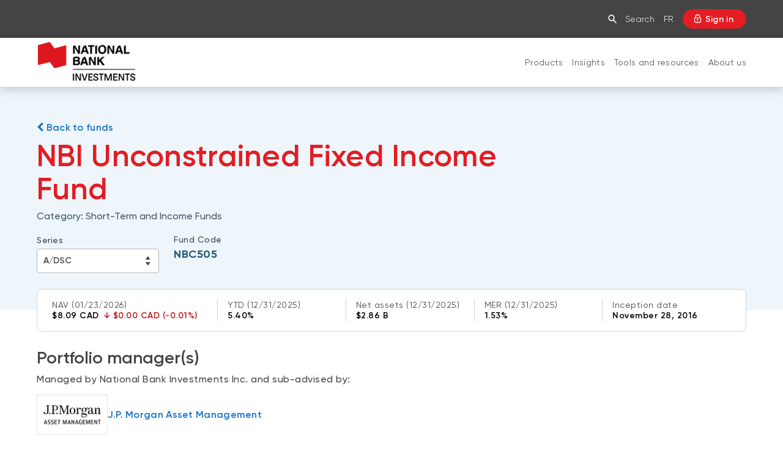

--- FILE ---
content_type: text/html; charset=UTF-8
request_url: https://www.nbinvestments.ca/prices-and-performance/mutual-funds/nbc505.html
body_size: 22943
content:
<!DOCTYPE HTML>
<html lang="en">
    <head>
        <title>NBI Unconstrained Fixed Income Fund Advisor Series / DSC NBC505 | National Bank Investments</title>
        

    
        <meta property="og:title" content="NBI Unconstrained Fixed Income Fund Advisor Series / DSC NBC505 | National Bank Investments"/>
        <meta property="og:type" content="website"/>
        <meta property="og:url" content="https://www.nbinvestments.ca/prices-and-performance/mutual-funds/nbc505.html"/>
        <meta property="og:description" content="Discover the NBI Unconstrained Fixed Income Fund Advisor Series / DSC NBC505, a product of National Bank Investments."/>
        <meta property="og:image" content="https://www.nbinvestments.ca/content/dam/global/logo/bnc-logo.png"/>
    

    <meta charset="UTF-8"/>
    <meta http-equiv="X-UA-Compatible" content="IE=edge"/>
    <meta name="viewport" content="width=device-width, initial-scale=1"/>

    
    <meta name="keywords"/>

    
    <meta name="description" content="Discover the NBI Unconstrained Fixed Income Fund Advisor Series / DSC NBC505, a product of National Bank Investments."/>

    
    

    
    <link rel="canonical" href="https://www.nbinvestments.ca/prices-and-performance/mutual-funds/nbc505.html"/>

    
    
        
            
                
                
                
                
                    <link rel="alternate" hreflang="fr" href="https://www.bninvestissements.ca/prix-rendements/fonds-communs-placement/nbc505.html"/>
                    <link rel="alternate" hreflang="fr-ca" href="https://www.bninvestissements.ca/prix-rendements/fonds-communs-placement/nbc505.html"/>
                
            
        
            
                
                
                
                    <link rel="alternate" hreflang="en" href="https://www.nbinvestments.ca/prices-and-performance/mutual-funds/nbc505.html"/>
                    <link rel="alternate" hreflang="en-ca" href="https://www.nbinvestments.ca/prices-and-performance/mutual-funds/nbc505.html"/>
                    <link rel="alternate" hreflang="x-default" href="https://www.nbinvestments.ca/prices-and-performance/mutual-funds/nbc505.html"/>
                
                
            
        
    

    
    
    

    
    
        




    <script>
        function getLanguage() {
            let frRegex = /\/content\/(.*)\/fr\//;
            let pagePath = "/content/bni/en/accueil/prix-rendements/fonds-communs-placement/nbc505";

            if(frRegex.test(pagePath)){
                return "fr";
            }
            else{ //default is English
                return "en";
            }
        }

        /*
        * AEM Page properties hierarchy function
        * Sets the SDK parameters to be the same as the default parameters configured by the site
        */
        function setSiteConfig(){
            
            scriptUrl = "https://dam.bnc.ca/content/dam/tools/cmp/notice.js";
            configDidomi = ("true" === "true");
            activateDidomi = ("true" === "true");
            applyDidomiToChildren = ("true" === "true");
            showDidomi = ("true" === "true");
            siteToken = "bFXc6fFy";
            lang = getLanguage();
        }


        /*
        * AEM Page properties hierarchy function
        * Updates the SDK parameters if a configuration was set on a page or on a parent page
        */
        function setChildParentConfig(){
            
            configDidomi = ("true" === "true");
            activateDidomi = ("true" === "true");
            applyDidomiToChildren = ("true" === "true");
            showDidomi = ("true" === "true");
            childToken = "null";
            if(childToken === "null"){
                configDidomi = false;
            }else{
                configDidomi = true;
                foundParentConfig = true;
            }
            
        }


        /*
        * AEM Page properties hierarchy function
        * Sets the notice token based on the page hierarchy
        */
        function setToken(){
            if(configDidomi){
                //child on
                if(foundParentConfig  && applyDidomiToChildren && activateDidomi){
                    bannerToken = childToken;
                }
                //parent on
                if(!foundParentConfig  && activateDidomi){
                    bannerToken = childToken;
                }
                //parent on, child on with default
                if(foundParentConfig && !applyDidomiToChildren){
                    bannerToken = siteToken;
                }
            } else{ // default
                bannerToken = siteToken;
            }
        }


        /*
        * Loads Didomi script (notice.js) with correct parameters
        */
        function loadJS(FILE_URL, async = true, language, token, enableDidomi) {
            let scriptEle = document.createElement("script");

            scriptEle.setAttribute("src", FILE_URL);
            scriptEle.setAttribute("type", "text/javascript");
            scriptEle.setAttribute("async", async);
            scriptEle.setAttribute("language", language);
            scriptEle.setAttribute("token", token);
            scriptEle.setAttribute("enableDidomi", enableDidomi);

            document.head.appendChild(scriptEle);

            // error event
            scriptEle.addEventListener("error", (ev) => {
                console.log("Error on loading file", ev);
            });
        }

        /*
        * The AEM parameters retrieved earlier from the page properties are set in the Didomi SDK
        * language: the language the banner appears in
        * notice.enable: wether the notice is visible on the page or not
        */
        function setSDKConfigs(language, enableDidomi){
            //default Didomi config
            window.didomiConfig = {
                languages: {
                    enabled: ['en', 'fr'],
                    default: ''
                },
                notice: {
                    enable: true
                }
            };

            //set banner visibility
            if(!enableDidomi){
                window.didomiConfig.notice.enable = enableDidomi;
            }

            //set language
            if("fr" === language){
                window.didomiConfig.languages.enabled = ['fr']
                window.didomiConfig.languages.default = 'fr'
            } else{
                window.didomiConfig.languages.enabled = ['en']
                window.didomiConfig.languages.default = 'en'
            }
        }


        /*
        * Given the banner token, loads Didomi SDK
        * Config Parameters must always be set before the SDK is loaded
        */
        function loadSDK(token) {

            window.gdprAppliesGlobally = true;
            (function() {
                (function(e, r) {
                    var t = document.createElement("link");
                    t.rel = "preconnect";
                    t.as = "script";

                    var n = document.createElement("link");
                    n.rel = "dns-prefetch";
                    n.as = "script";

                    var i = document.createElement("link");
                    i.rel = "preload";
                    i.as = "script";

                    var o = document.createElement("script");
                    o.id = "spcloader";
                    o.type = "text/javascript";
                    o.async = true;
                    o.charset = "utf-8";

                    var a = "https://sdk.privacy-center.org/" + e + "/loader.js?target_type=notice&target=" + r;
                    if (window.didomiConfig && window.didomiConfig.user) {
                        var c = window.didomiConfig.user;
                        var s = c.country;
                        var d = c.region;
                        if (s) {
                            a += "&country=" + s;
                            if (d) {
                                a += "&region=" + d;
                            }
                        }
                    }

                    t.href = "https://sdk.privacy-center.org/";
                    n.href = "https://sdk.privacy-center.org/";
                    i.href = a;
                    o.src = a;

                    var p = document.getElementsByTagName("script")[0];
                    p.parentNode.insertBefore(t, p);
                    p.parentNode.insertBefore(n, p);
                    p.parentNode.insertBefore(i, p);
                    p.parentNode.insertBefore(o, p);
                })("f93cfeed-d62f-4357-bfe9-f9f6887f69fb", token);
            })();
        }


        /*
        * main function
        */
        function initializeDidomi(){

            // set default parameters
            setSiteConfig();

            // if didomi is active at site level
            if(configDidomi && applyDidomiToChildren && activateDidomi){

                //reset variables for child/parent configs
                configDidomi = false;

                setChildParentConfig();
                setToken();


                if(true){
                    setSDKConfigs(lang, showDidomi);
                    loadSDK(bannerToken);
                }else{
                    loadJS(scriptUrl, true, lang, bannerToken, showDidomi);
                }
            }
            // else didomi should not appear on the page
        }


        // PARAMETERS
        let lang = "";
        let bannerToken = "";
        let siteToken = "";
        let configDidomi = false;
        let applyDidomiToChildren = false;
        let activateDidomi = false;
        let showDidomi = false;
        let foundParentConfig = false;
        let childToken = "";
        let scriptUrl = "";

        initializeDidomi();
    </script>

    

    
    <meta name="template" content="nbi-fund-details"/>
    


    
        
        
            
    
<script src="/etc.clientlibs/web-sites/clientlibs/vendor/jquery/base.min.3f56e989e786c643b30d5668a97daa52.js"></script>
<script src="/etc.clientlibs/web-sites/clientlibs/core/websites.min.afe369e2daa031e232e9e25e1415ac64.js"></script>
<script src="/etc.clientlibs/web-sites/clientlibs/core/dataLayer.min.bb151da6cddfb1aa78316cc5dbef60db.js"></script>



            
    <!--    Activate Adobe Launch-->
    <script async src="//assets.adobedtm.com/launch-ENce80544c76a04686ae546c50bbd9979e.min.js" type="text/javascript"></script>
    
        
    

        
    

    
    
    
<link rel="stylesheet" href="/etc.clientlibs/web-sites-toolkit/clientlibs/clientlib-core-components.min.92ac67899fe3d5f4241b959add6754f8.css" type="text/css">



    
    
<script src="/etc.clientlibs/web-sites-toolkit/clientlibs/clientlib-dependencies.min.e8e8c2ccd7e4637d6fecf48ffeddbf45.js"></script>




    
    
<script src="/etc.clientlibs/web-sites-toolkit/clientlibs/clientlib-base.min.fe820b99b615c60d012a61d56eefc89a.js"></script>




    
        
    






    
    
    

    

    
    
    
<link rel="stylesheet" href="/libs/wcm/foundation/components/page/responsive.min.dd681ee257834c2b1fb20fb9af28568b.css" type="text/css">
<link rel="stylesheet" href="/etc.clientlibs/web-sites-toolkit/clientlibs/web-sites-toolkit/toolkit-clientlib/clientlibs/clientlib-base.min.b9e58db3c42afa6e5488f495d4804f33.css" type="text/css">



    



    
    

    
    
        <link rel="icon" type="image/ico" href="/content/dam/BNA/favicon.png"/>
    

    
    
    
    
<link rel="stylesheet" href="/etc.clientlibs/web-sites-bncr/clientlibs/clientlib-site/theme.min.088b0040784f488f5ba8f374e2680914.css" type="text/css">




    



    
    
        



<script>
    var dataLayerDefinitionFile = '/content/dam/dataLayerConfig/rules-bni.json';
    var dtmEventSource = 'nbi';
    var dataLayerPagePayload = JSON.parse('[]');
    var responseStatus = 200;

    // Old payload
    var elements = [];
    

    Websites.DataLayer.init(dtmEventSource, dataLayerPagePayload, dataLayerDefinitionFile, responseStatus);

</script>



    <!-- Schema.org Page informations  -->
    
    
    

    <script>
        var cqtags = [];
        

        Websites.Schema.createPageTag (
            {
                jcrPageTitle: "NBC505",
                jcrDescription: "Discover the NBI Unconstrained Fixed Income Fund Advisor Series / DSC NBC505, a product of National Bank Investments.",
                schemaTags: {}
            });
    </script>



    

    

    

    

    <link rel="apple-touch-icon" sizes="180x180" href="/etc.clientlibs/web-sites-toolkit/clientlibs/clientlib-static/resources/apple-touch-icon.png"/>
    <link rel="apple-touch-icon-precomposed" sizes="180x180" href="/etc.clientlibs/web-sites-toolkit/clientlibs/clientlib-static/resources/apple-touch-icon-precomposed.png"/>
    <link rel="apple-touch-icon" sizes="167x167" href="/etc.clientlibs/web-sites-toolkit/clientlibs/clientlib-static/resources/apple-touch-icon-167x167.png"/>
    <link rel="apple-touch-icon-precomposed" sizes="167x167" href="/etc.clientlibs/web-sites-toolkit/clientlibs/clientlib-static/resources/apple-touch-icon-167x167-precomposed.png"/>
    <link rel="apple-touch-icon" sizes="152x152" href="/etc.clientlibs/web-sites-toolkit/clientlibs/clientlib-static/resources/apple-touch-icon-152x152.png"/>
    <link rel="apple-touch-icon-precomposed" sizes="152x152" href="/etc.clientlibs/web-sites-toolkit/clientlibs/clientlib-static/resources/apple-touch-icon-152x152-precomposed.png"/>
    <link rel="apple-touch-icon" sizes="144x144" href="/etc.clientlibs/web-sites-toolkit/clientlibs/clientlib-static/resources/apple-touch-icon-144x144.png"/>
    <link rel="apple-touch-icon-precomposed" sizes="144x144" href="/etc.clientlibs/web-sites-toolkit/clientlibs/clientlib-static/resources/apple-touch-icon-144x144-precomposed.png"/>
    <link rel="apple-touch-icon" sizes="120x120" href="/etc.clientlibs/web-sites-toolkit/clientlibs/clientlib-static/resources/apple-touch-icon-120x120.png"/>
    <link rel="apple-touch-icon-precomposed" sizes="120x120" href="/etc.clientlibs/web-sites-toolkit/clientlibs/clientlib-static/resources/apple-touch-icon-120x120-precomposed.png"/>
    <link rel="apple-touch-icon" sizes="any" href="/etc.clientlibs/web-sites-toolkit/clientlibs/clientlib-static/resources/apple-touch-icon-48x48.png"/>
    <link rel="apple-touch-icon-precomposed" sizes="any" href="/etc.clientlibs/web-sites-toolkit/clientlibs/clientlib-static/resources/apple-touch-icon-48x48-precomposed.png"/>



    
                              <script>!function(e){var n="https://s.go-mpulse.net/boomerang/";if("False"=="True")e.BOOMR_config=e.BOOMR_config||{},e.BOOMR_config.PageParams=e.BOOMR_config.PageParams||{},e.BOOMR_config.PageParams.pci=!0,n="https://s2.go-mpulse.net/boomerang/";if(window.BOOMR_API_key="CBWCH-YHXC8-UX5PM-CKJ3F-WKW7N",function(){function e(){if(!r){var e=document.createElement("script");e.id="boomr-scr-as",e.src=window.BOOMR.url,e.async=!0,o.appendChild(e),r=!0}}function t(e){r=!0;var n,t,a,i,d=document,O=window;if(window.BOOMR.snippetMethod=e?"if":"i",t=function(e,n){var t=d.createElement("script");t.id=n||"boomr-if-as",t.src=window.BOOMR.url,BOOMR_lstart=(new Date).getTime(),e=e||d.body,e.appendChild(t)},!window.addEventListener&&window.attachEvent&&navigator.userAgent.match(/MSIE [67]\./))return window.BOOMR.snippetMethod="s",void t(o,"boomr-async");a=document.createElement("IFRAME"),a.src="about:blank",a.title="",a.role="presentation",a.loading="eager",i=(a.frameElement||a).style,i.width=0,i.height=0,i.border=0,i.display="none",o.appendChild(a);try{O=a.contentWindow,d=O.document.open()}catch(_){n=document.domain,a.src="javascript:var d=document.open();d.domain='"+n+"';void 0;",O=a.contentWindow,d=O.document.open()}if(n)d._boomrl=function(){this.domain=n,t()},d.write("<bo"+"dy onload='document._boomrl();'>");else if(O._boomrl=function(){t()},O.addEventListener)O.addEventListener("load",O._boomrl,!1);else if(O.attachEvent)O.attachEvent("onload",O._boomrl);d.close()}function a(e){window.BOOMR_onload=e&&e.timeStamp||(new Date).getTime()}if(!window.BOOMR||!window.BOOMR.version&&!window.BOOMR.snippetExecuted){window.BOOMR=window.BOOMR||{},window.BOOMR.snippetStart=(new Date).getTime(),window.BOOMR.snippetExecuted=!0,window.BOOMR.snippetVersion=14,window.BOOMR.url=n+"CBWCH-YHXC8-UX5PM-CKJ3F-WKW7N";var i=document.currentScript||document.getElementsByTagName("script")[0],o=i.parentNode,r=!1,d=document.createElement("link");if(d.relList&&"function"==typeof d.relList.supports&&d.relList.supports("preload")&&"as"in d)window.BOOMR.snippetMethod="p",d.href=window.BOOMR.url,d.rel="preload",d.as="script",d.addEventListener("load",e),d.addEventListener("error",function(){t(!0)}),setTimeout(function(){if(!r)t(!0)},3e3),BOOMR_lstart=(new Date).getTime(),o.appendChild(d);else t(!1);if(window.addEventListener)window.addEventListener("load",a,!1);else if(window.attachEvent)window.attachEvent("onload",a)}}(),"".length>0)if(e&&"performance"in e&&e.performance&&"function"==typeof e.performance.setResourceTimingBufferSize)e.performance.setResourceTimingBufferSize();!function(){if(BOOMR=e.BOOMR||{},BOOMR.plugins=BOOMR.plugins||{},!BOOMR.plugins.AK){var n=""=="true"?1:0,t="",a="aoh62lixzvmyk2lx76aq-f-905845a8c-clientnsv4-s.akamaihd.net",i="false"=="true"?2:1,o={"ak.v":"39","ak.cp":"1490187","ak.ai":parseInt("891279",10),"ak.ol":"0","ak.cr":11,"ak.ipv":4,"ak.proto":"h2","ak.rid":"94e4a8d","ak.r":38938,"ak.a2":n,"ak.m":"b","ak.n":"essl","ak.bpcip":"3.143.237.0","ak.cport":45364,"ak.gh":"23.55.170.133","ak.quicv":"","ak.tlsv":"tls1.3","ak.0rtt":"","ak.0rtt.ed":"","ak.csrc":"-","ak.acc":"","ak.t":"1769471873","ak.ak":"hOBiQwZUYzCg5VSAfCLimQ==LYn0mRQsozGrrRZyQxB6x9FIQ/2fqaOQ1uRv/HZXyG4Pde9mmKtHh0vIGWqwmanUiBDcUNOwl/uWQy+d37xlFwV91kc9ZUREUG8+BDXJ6mGKF+tkC496KT3QygwSIpX1HnxZ4fvQitfJuWBAnpnJrBqBkpvxDqEB21BefV0edIeQ/axb5j/vqkrRcBGye4m6Z/WmXJLZ4okhkv/qDHicOVK87tgUJf8NPZoSk6mftGdMH7tbRFiUesWMqJR71c/bt3RfeZuQzVMxdFJgDW0h51lVT+alB0XbhK1wzd6cNaKMPyt6Br7LI+bnp4GIXiYy5FvhJzyvgFm8czhyq79AzAOUHLIXZYM7RH4T0MmtPN2eNe1pZPTQHuREtcDUhP4ynign7JLKjQjvMF39LbPUaPMbbXUPo6MN3N3NWq/yaDg=","ak.pv":"128","ak.dpoabenc":"","ak.tf":i};if(""!==t)o["ak.ruds"]=t;var r={i:!1,av:function(n){var t="http.initiator";if(n&&(!n[t]||"spa_hard"===n[t]))o["ak.feo"]=void 0!==e.aFeoApplied?1:0,BOOMR.addVar(o)},rv:function(){var e=["ak.bpcip","ak.cport","ak.cr","ak.csrc","ak.gh","ak.ipv","ak.m","ak.n","ak.ol","ak.proto","ak.quicv","ak.tlsv","ak.0rtt","ak.0rtt.ed","ak.r","ak.acc","ak.t","ak.tf"];BOOMR.removeVar(e)}};BOOMR.plugins.AK={akVars:o,akDNSPreFetchDomain:a,init:function(){if(!r.i){var e=BOOMR.subscribe;e("before_beacon",r.av,null,null),e("onbeacon",r.rv,null,null),r.i=!0}return this},is_complete:function(){return!0}}}}()}(window);</script></head>
    <body class="page basicpage">

        

        



        <div class="container-fluid">
            
<div class="root responsivegrid">


<div class="aem-Grid aem-Grid--12 aem-Grid--default--12 ">
    
    <div class="header aem-GridColumn aem-GridColumn--default--12">
    

    
<link rel="stylesheet" href="/etc.clientlibs/web-sites/components/layouts/base/header/clientlibs/site.min.04775b4c999705b589d6398f82b2e130.css" type="text/css">







<header class="bncr-header" onclick="Websites.Bncr.Header.closeMobileMenu(event)">
    

    

    

    

     

    <div class="bncr-header-top bni-layout" searchUrlPage="/content/bni/en/accueil/resultats.html" showSearchPopup="false">
        <div class="container">
            <div class="bncr-header-primary-navigation-first-level">
                <ul class="list-inline">
                    
                        <li class="active"><a href="/home.html">National Bank Investments</a></li>
                    
                </ul>
                <div class="bncr-menu-icon" onclick="Websites.Bncr.Header.toggleMobileMenu(event);">
                    <div></div>
                    <div></div>
                    <div></div>
                </div>
            </div>

            <div class="bncr-header-secondary-navigation-container">
                <div class="bncr-header-secondary-navigation-links ">

                    
                    <a href="/home.html" class="mobile_logo_link"><img src="/content/dam/bnc/commun/logo/logo-bnc-flag.png" alt="National Bank Investments"/></a>

                    
                    <div id="searchLayer" onclick="Websites.Bncr.Header.closeSearch(event);">
                        <div class="input-group">
                            <div class="inner-input">
                                <input type="text" class="form-control input-lg" name="q" value="" placeholder="Search" onclick="event.stopPropagation()" onkeyup="if(event.keyCode === 13) Websites.Bncr.Header.handleSearch(event.currentTarget);"/>
                                <span id="goBtn" role="button" class="input-group-addon" onclick="Websites.Bncr.Header.handleSearch(this.previousElementSibling);">
								<i class="bnc-icon-menu-search"></i>
							</span>
                            </div>
                        </div>
                    </div>
                    <input type="hidden" id="searchLayerCtrl"/>

                    

                    <a href="#" id="searchButton_desktop" class="no-mobile" onclick="Websites.Bncr.Header.clickSearchHandler(event);">
                        <i id="searchInputButton_desktop" role="button" class="bnc-icon-menu-search " data-target="/content/bni/en/accueil/resultats.html" data-direct="false">
                        </i><span>Search</span>
                    </a>

                    <a href="#" id="searchButton_mobile" class="mobile" onclick="Websites.Bncr.Header.clickSearchHandler(event);">
                        <i id="searchInputButton_mobile" role="button" class="bnc-icon-menu-search" data-target="/content/bni/en/accueil/resultats.html" data-direct="false">
                        </i>
                    </a>

                    
                    <div class="lang-no-mobile">
                        <a class="btn btn-link languageLink pull-right" onclick="Websites.Bncr.Header.handleTransferLanguage()" href="/bin/switchLanguage?lang=Fr&p=82ff8fb734c5c6a487140cf2bc42d7c1c2f7a77ca49bc31debbfc07e81c8072e982f781c886bd9ab16db45532d60d0b1c8b33dd06978899b8e7ecbd6e244965e050ff3c93116735a57a5f23b68dae9eb99fddd0f53943c5792ab0a13f705cd41">Fr</a>
                    </div>

                </div>
                <div class="bncr-header-secondary-navigation-customer-actions">

                    

                    
                        
                        
                        
                        
                            
                            <a class="bni-header-button-login" href="/prices-and-performance/mutual-funds/nbc505.html/secure" target="_self">
                                <i class="bnc-icon-menu-secureLogin"></i>
                                <span>Sign in</span>
                            </a>
                        
                    

                </div>
            </div>
        </div>
    </div>

    
    <div class="bncr-header-bottom ">
        <div class="container ">
            <div class="bncr-header-logo-container ">
                <a href="/home.html">
                    <img class="logo-desktop" src="/content/dam/bni/logo/logo-nbi.png" alt="National Bank Investments"/>
                    <img class="logo-small-desktop" src="/content/dam/bni/logo/logo-nbi.png" alt="National Bank Investments"/>
                </a>
            </div>
            <div class="bncr-header-primary-navigation-second-level-container">
                <!-- Iterate over 1st Level-->
                
                    
                        <div class="bncr-header-primary-navigation-second-level default">
                            <div class="first-level-mobile-label">
                                <div class="firstLevelChild-title">National Bank Investments</div>
                                <div class="toggle">
                                    <div></div>
                                    <div></div>
                                </div>
                            </div>
                            <a href="/home.html" class="first-level-home-mobile-label">Home</a>

                            <!-- Iterate over 2nd Level-->
                            
                                <a href="/prices-and-performance.html" class="second-level-link" id="0">Products<span class="cursor toggle"><div></div><div></div></span></a>
                                <div class="third-level-section-container">
                                    <a href="/prices-and-performance.html" class="second-level-home-title">Home Products</a>
                                    <div class="third-level-section">
                                        <div class="third-level-title">Mutual funds</div>
                                        <div class="third-level-items">
                                            <a href="/prices-and-performance.html?pro=1">Mutual fund list</a>
                                            
                                        
                                            <a href="/products/nbi-funds.html">About NBI mutual funds</a>
                                            
                                        
                                            <a href="/products/sustainable-funds.html">Sustainable funds</a>
                                            
                                        </div>
                                    </div>
<div class="third-level-section">
                                        <div class="third-level-title">Exchange-traded funds</div>
                                        <div class="third-level-items">
                                            <a href="/prices-and-performance.html?pro=2">ETF list</a>
                                            
                                        
                                            <a href="/products/exchange-traded-funds.html">About NBI ETFs</a>
                                            
                                        
                                            <a href="/products/sustainable-funds.html">Sustainable ETFs</a>
                                            
                                        </div>
                                    </div>
<div class="third-level-section">
                                        <div class="third-level-title">Portfolio solutions</div>
                                        <div class="third-level-items">
                                            <a href="/prices-and-performance.html?pro=3">Portfolio solution list</a>
                                            
                                        
                                            <a href="/products/meritage-portfolios.html">Meritage Portfolios</a>
                                            
                                        
                                            <a href="/products/sustainable-funds.html">NBI Sustainable Portfolios</a>
                                            
                                        </div>
                                    </div>
<div class="third-level-section">
                                        <div class="third-level-title">Alternative investments</div>
                                        <div class="third-level-items">
                                            <a href="/products/private-investments.html">Private investments</a>
                                            
                                        
                                            <a href="/products/nbi-funds/liquid-alternatives-etf-nalt.html">Liquid alternative ETFs</a>
                                            
                                        </div>
                                    </div>
<div class="third-level-section">
                                        <div class="third-level-title">Liquidity solutions </div>
                                        <div class="third-level-items">
                                            <a href="/products/cashperformer.html">NBI Altamira CashPerformer Account</a>
                                            
                                        
                                            <a href="/products/gic.html">Fixed-rate GICs</a>
                                            
                                        </div>
                                    </div>
<div class="third-level-section">
                                        <div class="third-level-title">Asset classes</div>
                                        <div class="third-level-items">
                                            <a href="/prices-and-performance.html?cat=1">Equities</a>
                                            
                                        
                                            <a href="/prices-and-performance.html?cat=2">Balanced funds</a>
                                            
                                        
                                            <a href="/prices-and-performance.html?cat=3">Money market</a>
                                            
                                        
                                            <a href="/prices-and-performance.html?cat=4">Fixed income</a>
                                            
                                        
                                            <a href="/prices-and-performance.html?cat=5">Alternatives</a>
                                            
                                        </div>
                                    </div>

                                </div>
                                
                            
                                <a href="/perspectives.html" class="second-level-link" id="1">Insights<span class="cursor toggle"><div></div><div></div></span></a>
                                <div class="third-level-section-container">
                                    <a href="/perspectives.html" class="second-level-home-title">Home Insights</a>
                                    <div class="third-level-section">
                                        <div class="third-level-title">Categories</div>
                                        <div class="third-level-items">
                                            <a href="/perspectives/markets-macroeconomics.html">Market and macroeconomy</a>
                                            
                                        
                                            <a href="/perspectives/product-insights.html">Product insights </a>
                                            
                                        
                                            <a href="/perspectives/investment-strategies.html">Investment strategies </a>
                                            
                                        
                                            <a href="/perspectives/responsible-investment.html">Responsible investment </a>
                                            
                                        
                                            <a href="/perspectives/advisor-insights.html">Advisor insights</a>
                                            
                                        </div>
                                    </div>
<div class="third-level-section">
                                        <div class="third-level-title">Content types</div>
                                        <div class="third-level-items">
                                            <a href="/perspectives/article.html">Articles </a>
                                            
                                        
                                            <a href="/perspectives/podcast.html">Podcasts </a>
                                            
                                        
                                            <a href="/perspectives/video.html">Videos </a>
                                            
                                        
                                            <a href="/perspectives/document.html">White papers </a>
                                            
                                        </div>
                                    </div>

                                </div>
                                
                            
                                <a href="/advisor-resources.html" class="second-level-link" id="2">Tools and resources<span class="cursor toggle"><div></div><div></div></span></a>
                                <div class="third-level-section-container">
                                    <a href="/advisor-resources.html" class="second-level-home-title">Home Tools and resources</a>
                                    <div class="third-level-section">
                                        <div class="third-level-title">Tools</div>
                                        <div class="third-level-items">
                                            <a href="/advisor-resources.html#forms">Forms</a>
                                            
                                        
                                            <a href="/advisor-resources.html#tools">Investor profile questionnaire (Meritage Portfolios)</a>
                                            
                                        
                                            <a href="/advisor-resources/about-fund-series.html">Understanding fund series</a>
                                            
                                        
                                            
                                            <a href="https://www.nbinvestments.ca/content/dam/bni/publication/publication-investing-guide.pdf">Investing guide</a>
                                        
                                            
                                            <a href="https://www.nbinvestments.ca/content/dam/bni/publication/publication-funds-overview.pdf">NBI Funds overview</a>
                                        
                                            <a href="/products/high-net-worth-plan.html">NBI High Net Worth Plan</a>
                                            
                                        </div>
                                    </div>
<div class="third-level-section">
                                        <div class="third-level-title">Regulatory Documents</div>
                                        <div class="third-level-items">
                                            <a href="/regulatory-documents/prospectus.html">Simplified prospectus</a>
                                            
                                        
                                            <a href="/regulatory-documents/annual-reports.html">Annual reports</a>
                                            
                                        
                                            <a href="/regulatory-documents/fund-facts.html">Fund facts</a>
                                            
                                        
                                            <a href="/regulatory-documents/proxy-voting.html">Proxy voting policy</a>
                                            
                                        
                                            <a href="/regulatory-documents/addendas.html">Addendas</a>
                                            
                                        
                                            <a href="/regulatory-documents/pfic-statements.html">PFIC statements</a>
                                            
                                        
                                            
                                            <a href="https://www.nbinvestments.ca/content/dam/bni/en/regulatory/statement-principles-conflicts-interest-nbi.pdf">Statement of Principles on Conflicts of Interest (PDF)</a>
                                        </div>
                                    </div>
<div class="third-level-section">
                                        <div class="third-level-title">Login Required</div>
                                        <div class="third-level-items">
                                            <a href="/advisor-resources.html#portal">Continuing education portal</a>
                                            
                                        
                                            <a href="/advisor-resources/nbi-events.html">Events</a>
                                            
                                        
                                            <a href="/advisor-resources.html#portal">Webinars</a>
                                            
                                        
                                            <a href="/advisor-resources.html#tools">Investment policy statement (Meritage Portfolios)</a>
                                            
                                        </div>
                                    </div>

                                </div>
                                
                            
                                <a href="/about-us.html" class="second-level-link" id="3">About us<span class="cursor toggle"><div></div><div></div></span></a>
                                <div class="third-level-section-container">
                                    <a href="/about-us.html" class="second-level-home-title">Home About us</a>
                                    <div class="third-level-section">
                                        <div class="third-level-title">Why choose us</div>
                                        <div class="third-level-items">
                                            <a href="/about-us/our-approach.html">Our approach</a>
                                            
                                        
                                            <a href="/firms-and-managers.html">Firms and managers</a>
                                            
                                        
                                            <a href="/about-us/responsible-investment.html">Responsible investment</a>
                                            
                                        
                                            <a href="/about-us/our-leaders.html">Our leaders</a>
                                            
                                        
                                            <a href="/about-us/press-releases.html">Press releases</a>
                                            
                                        </div>
                                    </div>

                                </div>
                                
                            
                        </div>
                    
                
                <div class="bncr-header-primary-navigation-second-level link mobileLang ">
                    
                    <label>
                        <div>
                            <a class="btn btn-link languageLink pull-right" onclick="Websites.Bncr.Header.handleTransferLanguage()" href="/bin/switchLanguage?lang=Fr&p=82ff8fb734c5c6a487140cf2bc42d7c1c2f7a77ca49bc31debbfc07e81c8072e982f781c886bd9ab16db45532d60d0b1c8b33dd06978899b8e7ecbd6e244965e050ff3c93116735a57a5f23b68dae9eb99fddd0f53943c5792ab0a13f705cd41">Français</a>
                        </div>
                    </label>
                </div>
                
                
                    <div class="scrolled-container">
                        
                        
                            
                            
                            <a class="bni-header-button-login scrolled" href="/login.html/secure" target="_self">
                                <i class="bnc-icon-menu-secureLogin"></i>
                            </a>
                        
                    </div>
                
            </div>

        </div>
        <div class="bncr-header-primary-navigation-third-level">
            <div class="container">
                <span class="close-button">CLOSE<img src="/etc.clientlibs/web-sites-bncr/clientlibs/clientlib-site/theme/resources/images/icon-close.png"/></span>
                <div class="third-level-section-container">
                </div>
                <div class="ad"></div>
            </div>
        </div>
    </div>
</header>


    
    
    
<script src="/etc.clientlibs/web-sites/clientlibs/core/eventListenerHandlers.min.6da5ec95ff88986fe5a678195fb73f2e.js"></script>
<script src="/etc.clientlibs/web-sites/clientlibs/core/basepage.min.3097d244e3acdaa1cc46cbe27a844341.js"></script>
<script src="/etc.clientlibs/web-sites/clientlibs/core/sticky.min.f7421d1f70d92b9a74fb9655256bba54.js"></script>
<script src="/etc.clientlibs/web-sites/components/layouts/bni/header/clientlibs/site.min.2296fed39163ed5aa39d66d7db881d5b.js"></script>






    
        



</div>
<div class="landmarks container responsivegrid aem-GridColumn aem-GridColumn--default--12">
    <main id="landmarks-c1f4a8d193" class="cmp-landmarks">
        


<div class="aem-Grid aem-Grid--12 aem-Grid--default--12 ">
    
    <div class="container responsivegrid aem-GridColumn aem-GridColumn--default--12">

    
<link rel="stylesheet" href="/etc.clientlibs/web-sites-toolkit/components/content/container/clientlibs.min.90932f7188b6de3499a57fd9afe1ddb6.css" type="text/css">





    
    
    
    <div id="container-904249e94b" class="cmp-container">
        
        <div class="fundDetails">

    
<link rel="stylesheet" href="/etc.clientlibs/web-sites-toolkit/components/content/fundDetails/clientlibs.min.80055d51312b3d49452c7389d37f6b6d.css" type="text/css">
<script src="/etc.clientlibs/clientlibs/granite/jquery.min.3e24d4d067ac58228b5004abb50344ef.js"></script>
<script src="/etc.clientlibs/clientlibs/granite/utils.min.3b86602c4e1e0b41d9673f674a75cd4b.js"></script>
<script src="/etc.clientlibs/web-sites-toolkit/components/content/fundDetails/clientlibs.min.b492ddd246d279d594ab1cf426b6d9da.js"></script>













<div class="cmp-fund-details" id="fundDetails-ddefd091ba">

    <section class="cmp-fund-details__heading--section">
        

    <div class="cmp-fund-details__heading--section">

        <div class="cmp-fund-details__heading--section__header cmp-fund-details__heading--section-container">

            <div class="cmp-fund-details__heading--section__header-container">
                <div class="cmp-fund-details__heading--section__header-container--main">
                    <div class="cmp-fund-details__heading--section__header-container--main-return-link">
                        <a href="/prices-and-performance.html">
                            <i class="fa fa-chevron-left"></i>
                            Back to funds
                        </a>
                    </div>
                    <div class="cmp-fund-details__heading--section__header-container--main-title">
                        <h1>NBI Unconstrained Fixed Income Fund</h1>
                    </div>
                    <div class="cmp-fund-details__heading--section__header-container--main-category">
                        <span>Category:</span>
                        <span>Short-Term and Income Funds</span>
                    </div>
                </div>






                <div id="heading-awards" data-fundGrade-award="N" data-lipper-award="N" data-sustainability-rating="-" data-morningstar-rating="-" class="cmp-fund-details__heading--section__header-container--awards">


                    <div class="cmp-fund-details__heading--section__header-container--awards__row">
                        

                        
                    </div>


                    <div class="cmp-fund-details__heading--section__header-container--awards__row">

                        

                        

                    </div>
                </div>




            </div>
        </div>










        <div class="cmp-fund-details__heading--section__series-number cmp-fund-details__heading--section-container">
            
                <div class="cmp-fund-details__heading--section__series-number--series">
                    <div class="custom-select">
                        <label class="cmp-fund-details__heading--section__series-number-label" for="selectOption">Series</label>
                        <select aria-label="Redirects to the page of the selected fund" id="selectOption" name="selectOption" class="" onchange="redirectToSelectedPage(this)">

                            
                                
                                
                                    <option value="https://www.nbinvestments.ca/prices-and-performance/mutual-funds/nbc5405.html">
                                        T5/ISC
                                    </option>
                                
                            
                                
                                
                                    <option value="https://www.nbinvestments.ca/prices-and-performance/mutual-funds/nbc705.html">
                                        F
                                    </option>
                                
                            
                                
                                
                                    <option value="https://www.nbinvestments.ca/prices-and-performance/mutual-funds/nbc5705.html">
                                        F5
                                    </option>
                                
                            
                                
                                    <option value="https://www.nbinvestments.ca/prices-and-performance/mutual-funds/nbc505.html" selected>
                                        A/DSC
                                    </option>
                                
                                
                            
                                
                                
                                    <option value="https://www.nbinvestments.ca/prices-and-performance/mutual-funds/nbc605.html">
                                        A/LSC
                                    </option>
                                
                            
                                
                                
                                    <option value="https://www.nbinvestments.ca/prix-rendements/fonds-communs-placement/nbc244.html">
                                        R
                                    </option>
                                
                            
                                
                                
                                    <option value="https://www.nbinvestments.ca/prices-and-performance/mutual-funds/nbc5605.html">
                                        T5/LSC
                                    </option>
                                
                            
                                
                                
                                    <option value="https://www.nbinvestments.ca/prices-and-performance/mutual-funds/nbc5505.html">
                                        T5/DSC
                                    </option>
                                
                            
                                
                                
                                    <option value="https://www.nbinvestments.ca/prices-and-performance/mutual-funds/nbc405.html">
                                        A/ISC
                                    </option>
                                
                            
                        </select>
                    </div>
                </div>
            

            <div class="cmp-fund-details__heading--section__series-number--code">
                <div class="cmp-fund-details__heading--section__series-number-label">
                    
                    
                        Fund Code
                    
                </div>
                <div class="cmp-fund-details__heading--section__series-number--code-id">
                    NBC505
                </div>
            </div>
        </div>


        <div class="cmp-fund-details__heading--section__pdf cmp-fund-details__heading--section-container">
            

            
        </div>


        <div class="cmp-fund-details__heading--section__fund-info cmp-fund-details__heading--section-container">
            <div class="cmp-fund-details__heading--section__fund-info-container">
                <div class="cmp-fund-details__heading--section__fund-info-container__box">
                    <div class="cmp-fund-details__heading--section__fund-info-container__box--title">
                        <span>NAV</span> <span>(01/23/2026)</span>
                    </div>
                    <div class="cmp-fund-details__heading--section__fund-info-container__box--navps cmp-fund-details__heading--section__fund-info-container__box--value">
                        <div class="cmp-fund-details__heading--section__fund-info-container__box--navps__space-between">
                            <span>$8.09 CAD</span>
                        </div>
                        
                            <div id="navps-dailyChangeDollar" data-daily-change-dollar-value="-0.00060000">
                                <span>$0.00 CAD (-0.01%)</span>
                            </div>
                        
                        

                    </div>
                </div>
                <div class="cmp-fund-details__heading--section__fund-info-container__box">
                    <div class="cmp-fund-details__heading--section__fund-info-container__box--title">
                        <span>YTD</span> <span>(12/31/2025)</span>
                    </div>

                    
                        <span class="cmp-fund-details__heading--section__fund-info-container__box--value">
                            5.40%
                        </span>
                    
                    
                </div>
                <div class="cmp-fund-details__heading--section__fund-info-container__box">
                    <div class="cmp-fund-details__heading--section__fund-info-container__box--title">
                        <span>Net assets</span> <span>(12/31/2025)</span>
                    </div>

                    
                        <span class="cmp-fund-details__heading--section__fund-info-container__box--value">
                            $2.86 B
                        </span>
                    
                    
                </div>
                <div class="cmp-fund-details__heading--section__fund-info-container__box">
                    <div class="cmp-fund-details__heading--section__fund-info-container__box--title">
                        <span>MER</span> <span>(12/31/2025)</span>
                    </div>

                    
                        <span class="cmp-fund-details__heading--section__fund-info-container__box--value">
                            1.53%
                        </span>
                    
                    
                </div>
                <div class="cmp-fund-details__heading--section__fund-info-container__box">
                    <div class="cmp-fund-details__heading--section__fund-info-container__box--title">
                        <span>Inception date</span>
                    </div>

                    
                        <span class="cmp-fund-details__heading--section__fund-info-container__box--value">
                            November 28, 2016
                        </span>
                    
                    
                </div>
            </div>
        </div>
    </div>

    </section>
    <section class="cmp-fund-details__managers-and-check--section cmp-fund-details--bnc-container">
        
    <div class="cmp-fund-details__managers">
        <div class="cmp-fund-details__managers--main">
            <div class="cmp-fund-details__managers--main--left">
                <h2>Portfolio manager(s)</h2>
                
                <div class="cmp-fund-details__managers--subtitle">Managed by National Bank Investments Inc. and sub-advised by:</div>

                

                <div class="cmp-fund-details__managers--firmonly--grid">
                    
                        <div class="cmp-fund-details__managers--firmonly--grid--item one-firm">
                            <div class="cmp-fund-details__managers--firmonly--grid--item--firm">
                                <img src="https://www.bninvestissements.ca/content/dam/bni/logo/logo-jp-morgan.png" alt="Company logo J.P. Morgan Asset Management"/>
                                <a href="https://www.nbinvestments.ca/firms-and-managers/jp-morgan.html">J.P. Morgan Asset Management</a>
                            </div>

                            <div class="cmp-fund-details__managers--firmonly--grid--item--people one-firm ">
                                
                                    <div class="cmp-fund-details__managers--firmonly--grid--item--people--item one-firm">
                                        <img src="https://www.bninvestissements.ca/content/dam/bni/photo/gestionnaires/photo-bob-michele.png" alt="Bob Michele"/>
                                        <div class="cmp-fund-details__managers--firmonly--grid--item--people--item-text">
                                            <div class="people--item-text__top">
                                                <a href="https://www.nbinvestments.ca/firms-and-managers/bob-michele.html">Bob Michele</a>
                                                
                                                    <span>(Since  1981)</span>
                                                
                                            </div>
                                            <span class="people--item-text__bottom">Fixed income</span>
                                        </div>
                                    </div>
                                
                                    <div class="cmp-fund-details__managers--firmonly--grid--item--people--item one-firm">
                                        <img src="https://www.bninvestissements.ca/content/dam/bni/photo/gestionnaires/photo-iain-stealey.png" alt="Iain Stealey"/>
                                        <div class="cmp-fund-details__managers--firmonly--grid--item--people--item-text">
                                            <div class="people--item-text__top">
                                                <a href="https://www.nbinvestments.ca/firms-and-managers/iain-stealey.html">Iain Stealey</a>
                                                
                                                    <span>(Since  2002)</span>
                                                
                                            </div>
                                            <span class="people--item-text__bottom">Fixed income</span>
                                        </div>
                                    </div>
                                
                            </div>
                        </div>
                    
                </div>
            </div>

            
        </div>
    </div>

    </section>


    <section class="cmp-fund-details__detailed-info--section cmp-fund-details--bnc-container">
        <div class="cmp-fund-details_detailed-info--section_tabs">
            <div aria-label="Fund data" class="cmp-fund-details__tablist" role="tablist">
                <button aria-controls="panel-1" aria-selected="true" class="cmp-fund-details__tab" id="tab-1" role="tab" tabindex="0">
                    Performance
                </button>
                <button aria-controls="panel-2" aria-selected="false" class="cmp-fund-details__tab" id="tab-2" role="tab" tabindex="-1">
                    Allocation
                </button>
                <button aria-controls="panel-3" aria-selected="false" class="cmp-fund-details__tab" id="tab-3" role="tab" tabindex="-1">
                    Historical prices
                </button>
            </div>
            <div aria-labelledby="tab-1" class="cmp-fund-details__tabpanel" id="panel-1" role="tabpanel" tabindex="0">
                
    <!-- Main container -->
    <h2>Performance</h2>
    <div class="fd-main">
        <div class="graph-position table-annualized">
            <div class="graph-position__title">Annualized Returns</div>
            <div class="graph-position__subtitle vertical-space">As of December 31, 2025</div>
            <table id="tableAnnualizedReturns" aria-label="Table showing the annualized returns for the fund nbc505 for the last ten years and cumulative">
                <thead>
                    <tr>
                        <th>Period</th>
                        <th>Fund</th>
                    </tr>
                </thead>
                <tbody>
                    <tr>
                        <td>1 month</td>
                        
                        <td class="tar-percentage">
                            <span>-0.02%</span>
                        </td>
                    </tr>
                
                    <tr>
                        <td>3 months</td>
                        
                        <td class="tar-percentage">
                            <span>0.47%</span>
                        </td>
                    </tr>
                
                    <tr>
                        <td>6 months</td>
                        
                        <td class="tar-percentage">
                            <span>2.20%</span>
                        </td>
                    </tr>
                
                    <tr>
                        <td>1 year</td>
                        
                        <td class="tar-percentage">
                            <span>5.40%</span>
                        </td>
                    </tr>
                
                    <tr>
                        <td>3 years</td>
                        
                        <td class="tar-percentage">
                            <span>3.71%</span>
                        </td>
                    </tr>
                
                    <tr>
                        <td>5 years</td>
                        
                        <td class="tar-percentage">
                            <span>0.62%</span>
                        </td>
                    </tr>
                
                    <tr>
                        <td>10 years</td>
                        <td class="tar-percentage">
                            <span aria-hidden="true">-</span>
                            <div class="sr-only">No data available</div>
                        </td>
                        
                    </tr>
                
                    <tr>
                        <td>Since Inception</td>
                        
                        <td class="tar-percentage">
                            <span>1.21%</span>
                        </td>
                    </tr>
                </tbody>
            </table>
        </div>
        <div class="graph-position performance">
            <div class="graph-position__title">Calendar Returns</div>
            <div class="graph-position__subtitle">As of December 31, 2025</div>
            <div id="graphCalendarReturn" class="graph-container performance" data-calendar-values="{&#34;2025&#34;:&#34;5.40&#34;,&#34;2024&#34;:&#34;1.35&#34;,&#34;2023&#34;:&#34;4.43&#34;,&#34;ytd&#34;:&#34;5.40%&#34;,&#34;2022&#34;:&#34;-6.93&#34;,&#34;2021&#34;:&#34;-0.64&#34;}" data-calendar-label="YTD" data-aria-label="Bar chart showing the calendar returns for the fund nbc505 for the last five years and cumulative"></div>
        </div>
        <div class="graph-position growth">
            <div class="graph-position__title">Growth of $10,000</div>
            <div class="graph-position__subtitle">As of December 31, 2025</div>
            <div id="graphGrowth10K" class="graph-container growth" data-lang="en" data-fund-key="72753" data-aria-label="Chart showing the growth of a 10 000 dollar investment for the fund nbc505"></div>
        </div>
    </div>

    

            </div>
            <div aria-labelledby="tab-2" class="cmp-fund-details__tabpanel" hidden id="panel-2" role="tabpanel" tabindex="0">
                
    <!-- Main container -->
    <h2>Allocation</h2>
    <div class="fd-main">
        <div class="table-holdings">
            <div class="graph-position__title">Top 10 holdings</div>
            <div class="graph-position__subtitle vertical-space">As of December 31, 2025</div>
            <table id="tableHoldings" aria-label="Table showing the top 10 holdings of fund nbc505 and the percentage they represent">
                <thead>
                <tr>
                    <th>Name</th>
                    <th>% of fund assets</th>
                </tr>
                </thead>
                <tbody>
                <tr>
                    <td>NBI Unconstrained Fixed Income ETF (NUBF)</td>
                    <td class="tar-percentage">
                        <span>99.57</span>
                    </td>
                </tr>
                
                <tr>
                    <td>Cash and Cash Equivalents</td>
                    <td class="tar-percentage">
                        <span>0.43</span>
                    </td>
                </tr>
                
                <tr>
                    <td>Noble Corp (Cayman Island)</td>
                    <td class="tar-percentage">
                        <span>0.01</span>
                    </td>
                </tr>
                
                <tr>
                    <td>WTS-NOBLE CORP 2 , warrants due February 5, 2028</td>
                    <td class="tar-percentage">
                        <span>0.00</span>
                    </td>
                </tr>
                </tbody>
            </table>
        </div>

        <div class="table-sector graph-top-margin">
            <div class="graph-position__title">Sector allocation</div>
            <div class="graph-position__subtitle">As of December 31, 2025</div>
            <table id="tableSectorAllocations" aria-label="Table showing the sector allocations of the fund nbc505">
                <thead>
                <tr>
                    <th>Name</th>
                    <th>% of fund assets</th>
                </tr>
                </thead>
                <tbody>
                <tr>
                    <td>
                        <div class="table-sector__description">
                            <span>Fixed Income</span>
                            <span class="table-sector__description--percentage">85.49</span>
                        </div>
                    </td>
                    <td aria-hidden="true">
                        <div class="table-sector__bar" style="max-width: calc(1.5 * 85.49%)"></div>
                    </td>
                </tr>
                
                <tr>
                    <td>
                        <div class="table-sector__description">
                            <span>Cash and Cash Equivalent</span>
                            <span class="table-sector__description--percentage">14.16</span>
                        </div>
                    </td>
                    <td aria-hidden="true">
                        <div class="table-sector__bar" style="max-width: calc(1.5 * 14.16%)"></div>
                    </td>
                </tr>
                
                <tr>
                    <td>
                        <div class="table-sector__description">
                            <span>Financial Services</span>
                            <span class="table-sector__description--percentage">0.43</span>
                        </div>
                    </td>
                    <td aria-hidden="true">
                        <div class="table-sector__bar" style="max-width: calc(1.5 * 0.43%)"></div>
                    </td>
                </tr>
                
                <tr>
                    <td>
                        <div class="table-sector__description">
                            <span>Energy</span>
                            <span class="table-sector__description--percentage">0.03</span>
                        </div>
                    </td>
                    <td aria-hidden="true">
                        <div class="table-sector__bar" style="max-width: calc(1.5 * 0.03%)"></div>
                    </td>
                </tr>
                
                <tr>
                    <td>
                        <div class="table-sector__description">
                            <span>Healthcare</span>
                            <span class="table-sector__description--percentage">0.02</span>
                        </div>
                    </td>
                    <td aria-hidden="true">
                        <div class="table-sector__bar" style="max-width: calc(1.5 * 0.02%)"></div>
                    </td>
                </tr>
                
                <tr>
                    <td>
                        <div class="table-sector__description">
                            <span>Other</span>
                            <span class="table-sector__description--percentage">-0.11</span>
                        </div>
                    </td>
                    <td aria-hidden="true">
                        <div class="table-sector__bar" style="max-width: calc(1.5 * -0.11%)"></div>
                    </td>
                </tr>
                </tbody>
            </table>
        </div>

        <div class="asset-allocations graph-top-margin">
            <div class="graph-position__title">Asset allocation</div>
            <div class="graph-position__subtitle">As of December 31, 2025</div>
            <div id="graphAssetAllocations" class="graph-container asset" data-aria-label="Chart showing the asset allocations of the fund nbc505"></div>
            <div id="divAssets" class="pie-legend"></div>
        </div>

        <div class="geo-allocations graph-top-margin">
            <div class="graph-position__title">Geographic allocation</div>
            <div class="graph-position__subtitle">As of December 31, 2025</div>
            <div id="graphGeoAllocations" class="graph-container geo" data-aria-label="Chart showing the geographic allocations of the fund nbc505"></div>
            <div id="divGeo" class="pie-legend"></div>
        </div>
    </div>


    
        <input type="hidden" class="sector-all-data" name="Fixed Income" value="85.49"/>
    
        <input type="hidden" class="sector-all-data" name="Cash and Cash Equivalent" value="14.16"/>
    
        <input type="hidden" class="sector-all-data" name="Financial Services" value="0.43"/>
    
        <input type="hidden" class="sector-all-data" name="Energy" value="0.03"/>
    
        <input type="hidden" class="sector-all-data" name="Healthcare" value="0.02"/>
    
        <input type="hidden" class="sector-all-data" name="Other" value="-0.11"/>
    

    
        <input type="hidden" class="asset-all-data" name="Foreign Bonds" value="73.67"/>
    
        <input type="hidden" class="asset-all-data" name="Cash and Equivalents" value="14.16"/>
    
        <input type="hidden" class="asset-all-data" name="Other" value="9.37"/>
    
        <input type="hidden" class="asset-all-data" name="Domestic Bonds" value="2.35"/>
    
        <input type="hidden" class="asset-all-data" name="US Equity" value="0.44"/>
    
        <input type="hidden" class="asset-all-data" name="International Equity" value="0.04"/>
    

    
        <input type="hidden" class="geo-all-data" name="United States" value="55.44"/>
    
        <input type="hidden" class="geo-all-data" name="Other European" value="13.65"/>
    
        <input type="hidden" class="geo-all-data" name="Canada" value="12.42"/>
    
        <input type="hidden" class="geo-all-data" name="Latin America" value="8.28"/>
    
        <input type="hidden" class="geo-all-data" name="European Union" value="4.55"/>
    
        <input type="hidden" class="geo-all-data" name="Africa and Middle East" value="3.48"/>
    
        <input type="hidden" class="geo-all-data" name="Other Asian" value="0.56"/>
    
        <input type="hidden" class="geo-all-data" name="Japan" value="0.56"/>
    
        <input type="hidden" class="geo-all-data" name="Other" value="0.51"/>
    
        <input type="hidden" class="geo-all-data" name="Asia/Pacific Rim" value="0.38"/>
    
        <input type="hidden" class="geo-all-data" name="Multi-National" value="0.23"/>
    

            </div>
            <div aria-labelledby="tab-3" class="cmp-fund-details__tabpanel" hidden id="panel-3" role="tabpanel" tabindex="0">
                
    <!-- Main container -->
    <div class="cmp-fund-details_historical-section">
        <h2 id="historical-data-title">Historical data</h2>
        <div class="cmp-fund-details_historical-section--period">

            <div class="cmp-fund-details_historical-section--period__time-range">
                <label id="dropDownRangeLabel" for="dropdown-period">
                    Time range
                </label>
                <select name="dropdown-period" id="dropdown-period" class="cmp-fund-details_historical-section--period__time-range-dropdown" aria-label="Choose the time frame for which the historical data should be shown.">
                    <option value="custom">Custom</option>
                    <option value="1months">
                        1 month
                    </option>
                    <option value="3months" selected>
                        3 months
                    </option>
                    <option value="6months">
                        6 months
                    </option>
                    <option value="1years">
                        1 year
                    </option>
                    <option value="3years">
                        3 years
                    </option>
                    <option value="5years">
                        5 years
                    </option>
                    
                    <option value="all">Since inception</option>
                </select>
            </div>


            <div class="cmp-fund-details_historical-section--period__time-range combobox-datepicker" id="custom-period-date-start">
                <label id="datePickerStartDateLabel" for="custom-period-date-start-input">
                    Start date
                </label>
                <div class="group">
                    <input type="text" class="cmp-fund-details_historical-section--period__time-range-calendar-icon" id="custom-period-date-start-input" value="MM/DD/YYYY" aria-autocomplete="none" role="combobox" aria-expanded="false" aria-haspopup="dialog" aria-controls="cb-dialog-1" aria-describedby="datePickerStartDateLabel" readonly/>
                </div>
                <div id="cb-dialog-1" class="dialog" role="dialog" aria-modal="true" aria-label="Choose Date">
                    <div class="header">
                        <button type="button" class="prev-month" aria-label="previous month">
                            <span class="fa fa-angle-left"></span>
                        </button>
                        <p id="cb-grid-label" class="month-year" aria-live="polite">
                            December 2020
                        </p>
                        <button type="button" class="next-month" aria-label="next month">
                            <span class="fa fa-angle-right"></span>
                        </button>
                    </div>
                    <div class="table-wrap">
                        <table class="dates" role="grid" aria-labelledby="cb-grid-label">
                            <thead>
                            <tr>
                                <th scope="col" abbr="Sunday">
                                    Su
                                </th>
                                <th scope="col" abbr="Monday">
                                    Mo
                                </th>
                                <th scope="col" abbr="Tuesday">
                                    Tu
                                </th>
                                <th scope="col" abbr="Wednesday">
                                    We
                                </th>
                                <th scope="col" abbr="Thursday">
                                    Th
                                </th>
                                <th scope="col" abbr="Friday">
                                    Fr
                                </th>
                                <th scope="col" abbr="Saturday">
                                    Sa
                                </th>
                            </tr>
                            </thead>
                            <tbody>
                            <tr>
                                <td class="disabled" tabindex="-1"></td>
                                <td class="disabled" tabindex="-1"></td>
                                <td class="disabled" tabindex="-1"></td>
                                <td class="disabled" tabindex="-1"></td>
                                <td class="disabled" tabindex="-1"></td>
                                <td class="disabled" tabindex="-1"></td>
                                <td tabindex="-1" data-date="2020-02-01">
                                    1
                                </td>
                            </tr>
                            <tr>
                                <td tabindex="-1" data-date="2020-02-02">
                                    2
                                </td>
                                <td tabindex="-1" data-date="2020-02-03">
                                    3
                                </td>
                                <td tabindex="-1" data-date="2020-02-04">
                                    4
                                </td>
                                <td tabindex="-1" data-date="2020-02-05">
                                    5
                                </td>
                                <td tabindex="-1" data-date="2020-02-06">
                                    6
                                </td>
                                <td tabindex="-1" data-date="2020-02-07">
                                    7
                                </td>
                                <td tabindex="-1" data-date="2020-02-08">
                                    8
                                </td>
                            </tr>
                            <tr>
                                <td tabindex="-1" data-date="2020-02-09">
                                    9
                                </td>
                                <td tabindex="-1" data-date="2020-02-10">
                                    10
                                </td>
                                <td tabindex="-1" data-date="2020-02-11">
                                    11
                                </td>
                                <td tabindex="-1" data-date="2020-02-12">
                                    12
                                </td>
                                <td tabindex="-1" data-date="2020-02-13">
                                    13
                                </td>
                                <td role="gridcell" aria-selected="true" data-date="2020-02-14">
                                    14
                                </td>
                                <td tabindex="-1" data-date="2020-02-15">
                                    15
                                </td>
                            </tr>
                            <tr>
                                <td tabindex="-1" data-date="2020-02-16">
                                    16
                                </td>
                                <td tabindex="-1" data-date="2020-02-17">
                                    17
                                </td>
                                <td tabindex="-1" data-date="2020-02-18">
                                    18
                                </td>
                                <td tabindex="-1" data-date="2020-02-19">
                                    19
                                </td>
                                <td tabindex="-1" data-date="2020-02-20">
                                    20
                                </td>
                                <td tabindex="-1" data-date="2020-02-21">
                                    21
                                </td>
                                <td tabindex="-1" data-date="2020-02-22">
                                    22
                                </td>
                            </tr>
                            <tr>
                                <td tabindex="-1" data-date="2020-02-23">
                                    23
                                </td>
                                <td tabindex="-1" data-date="2020-02-24">
                                    24
                                </td>
                                <td tabindex="-1" data-date="2020-02-25">
                                    25
                                </td>
                                <td tabindex="-1" data-date="2020-02-26">
                                    26
                                </td>
                                <td tabindex="-1" data-date="2020-02-27">
                                    27
                                </td>
                                <td tabindex="-1" data-date="2020-02-28">
                                    28
                                </td>
                                <td tabindex="-1" data-date="2020-02-29">
                                    29
                                </td>
                            </tr>
                            <tr>
                                <td tabindex="-1" data-date="2020-02-30">
                                    30
                                </td>
                                <td tabindex="-1" data-date="2020-02-31">
                                    31
                                </td>
                                <td class="disabled" tabindex="-1"></td>
                                <td class="disabled" tabindex="-1"></td>
                                <td class="disabled" tabindex="-1"></td>
                                <td class="disabled" tabindex="-1"></td>
                                <td class="disabled" tabindex="-1"></td>
                            </tr>
                            </tbody>
                        </table>
                    </div>
                </div>
            </div>

            <div class="datePickerEndDateSection combobox-datepicker" id="custom-period-date-end">
                <label id="datePickerEndDateLabel" for="custom-period-date-end-input">
                    End date
                </label>
                <div class="group">
                    <input type="text" id="custom-period-date-end-input" class="cmp-fund-details_historical-section--period__time-range-calendar-icon" value="MM/DD/YYYY" aria-autocomplete="none" role="combobox" aria-expanded="false" aria-haspopup="dialog" aria-controls="cb-dialog-2" aria-describedby="datePickerEndDateLabel" readonly/>
                </div>
                <div id="cb-dialog-2" class="dialog" role="dialog" aria-modal="true" aria-label="Choose Date">
                    <div class="header">
                        <button type="button" class="prev-month" aria-label="previous month">
                            <span class="fa fa-angle-left"></span>
                        </button>
                        <p id="cb-grid-label-2" class="month-year" aria-live="polite">
                            December 2020
                        </p>
                        <button type="button" class="next-month" aria-label="next month">
                            <span class="fa fa-angle-right"></span>
                        </button>
                    </div>
                    <div class="table-wrap">
                        <table class="dates" role="grid" aria-labelledby="cb-grid-label">
                            <thead>
                            <tr>
                                <th scope="col" abbr="Sunday">
                                    Su
                                </th>
                                <th scope="col" abbr="Monday">
                                    Mo
                                </th>
                                <th scope="col" abbr="Tuesday">
                                    Tu
                                </th>
                                <th scope="col" abbr="Wednesday">
                                    We
                                </th>
                                <th scope="col" abbr="Thursday">
                                    Th
                                </th>
                                <th scope="col" abbr="Friday">
                                    Fr
                                </th>
                                <th scope="col" abbr="Saturday">
                                    Sa
                                </th>
                            </tr>
                            </thead>
                            <tbody>
                            <tr>
                                <td class="disabled" tabindex="-1"></td>
                                <td class="disabled" tabindex="-1"></td>
                                <td class="disabled" tabindex="-1"></td>
                                <td class="disabled" tabindex="-1"></td>
                                <td class="disabled" tabindex="-1"></td>
                                <td class="disabled" tabindex="-1"></td>
                                <td tabindex="-1" data-date="2020-02-01">
                                    1
                                </td>
                            </tr>
                            <tr>
                                <td tabindex="-1" data-date="2020-02-02">
                                    2
                                </td>
                                <td tabindex="-1" data-date="2020-02-03">
                                    3
                                </td>
                                <td tabindex="-1" data-date="2020-02-04">
                                    4
                                </td>
                                <td tabindex="-1" data-date="2020-02-05">
                                    5
                                </td>
                                <td tabindex="-1" data-date="2020-02-06">
                                    6
                                </td>
                                <td tabindex="-1" data-date="2020-02-07">
                                    7
                                </td>
                                <td tabindex="-1" data-date="2020-02-08">
                                    8
                                </td>
                            </tr>
                            <tr>
                                <td tabindex="-1" data-date="2020-02-09">
                                    9
                                </td>
                                <td tabindex="-1" data-date="2020-02-10">
                                    10
                                </td>
                                <td tabindex="-1" data-date="2020-02-11">
                                    11
                                </td>
                                <td tabindex="-1" data-date="2020-02-12">
                                    12
                                </td>
                                <td tabindex="-1" data-date="2020-02-13">
                                    13
                                </td>
                                <td role="gridcell" aria-selected="true" data-date="2020-02-14">
                                    14
                                </td>
                                <td tabindex="-1" data-date="2020-02-15">
                                    15
                                </td>
                            </tr>
                            <tr>
                                <td tabindex="-1" data-date="2020-02-16">
                                    16
                                </td>
                                <td tabindex="-1" data-date="2020-02-17">
                                    17
                                </td>
                                <td tabindex="-1" data-date="2020-02-18">
                                    18
                                </td>
                                <td tabindex="-1" data-date="2020-02-19">
                                    19
                                </td>
                                <td tabindex="-1" data-date="2020-02-20">
                                    20
                                </td>
                                <td tabindex="-1" data-date="2020-02-21">
                                    21
                                </td>
                                <td tabindex="-1" data-date="2020-02-22">
                                    22
                                </td>
                            </tr>
                            <tr>
                                <td tabindex="-1" data-date="2020-02-23">
                                    23
                                </td>
                                <td tabindex="-1" data-date="2020-02-24">
                                    24
                                </td>
                                <td tabindex="-1" data-date="2020-02-25">
                                    25
                                </td>
                                <td tabindex="-1" data-date="2020-02-26">
                                    26
                                </td>
                                <td tabindex="-1" data-date="2020-02-27">
                                    27
                                </td>
                                <td tabindex="-1" data-date="2020-02-28">
                                    28
                                </td>
                                <td tabindex="-1" data-date="2020-02-29">
                                    29
                                </td>
                            </tr>
                            <tr>
                                <td tabindex="-1" data-date="2020-02-30">
                                    30
                                </td>
                                <td tabindex="-1" data-date="2020-02-31">
                                    31
                                </td>
                                <td class="disabled" tabindex="-1"></td>
                                <td class="disabled" tabindex="-1"></td>
                                <td class="disabled" tabindex="-1"></td>
                                <td class="disabled" tabindex="-1"></td>
                                <td class="disabled" tabindex="-1"></td>
                            </tr>
                            </tbody>
                        </table>
                    </div>
                </div>
            </div>

        </div>

        <div id="historical-data" class="cmp-fund-details_historical-section--table-container" data-fund-key="72753" data-lang="en" data-fund-currency="CAD" data-fund-code="NBC505" data-not-found-message="No data is available for these dates." data-table-header-date="Date" data-table-header-value="Price" data-table-aria-label="Historical data of the fund (fundCode) for the selected time frame." data-csv-filename="historical-prices.csv">
            <table id="historical-data-table" aria-labelledby="#historical-data-title"><th></th></table>
        </div>


        <div class="cmp-fund-details_historical-section--csv-download">
            <button type="button" id="downloadCSVButton" class="cmp-fund-details_historical-section--csv-download-button">
                <span class="cmp-fund-details_historical-section--csv-download-button-text">
                    Download CSV file
                </span>
            </button>
        </div>
    </div>

            </div>
        </div>

        <div class="cmp-fund-details_detailed-info--section_details_and_documents">
            <div class="cmp-fund-details_detailed-info--section_details">
                


    <div aria-labelledby="details-section-title" class="cmp-fund-details_details-section__main-container" role="table">

        <div class="cmp-fund-details_details-section__header" role="rowgroup">

            <div aria-rowindex="1" role="row">
                <h2 id="details-section-title" role="cell">Quick Facts</h2>
            </div>

            <div aria-rowindex="2" role="row">
                <div class="cmp-fund-details_details-section__header-date" role="cell">As of 01/23/2026</div>
            </div>
        </div>


        <div class="cmp-fund-details_details-section--volatility__row" role="rowgroup">

            <div aria-rowindex="3" class="cmp-fund-details_details-section--volatility__header" role="row">

                <span class="cmp-fund-details_details-section__column--left" role="cell">Fund volatility</span>

                <span class="cmp-fund-details_details-section__column--right" role="cell">Low</span>

            </div>

            <div class="cmp-fund-details_details-section--volatility__graph-container">

                
                    <div class="cmp-fund-details_details-section--volatility__graph--selected">
                        <div class="cmp-fund-details_details-section--volatility__graph--selected-triangle"></div>
                        <div class="cmp-fund-details_details-section--volatility__graph--selected-rectangle"></div>
                    </div>
                
                

                
                
                    <div class="cmp-fund-details_details-section--volatility__graph-rectangle"></div>
                

                
                
                    <div class="cmp-fund-details_details-section--volatility__graph-rectangle"></div>
                

                
                
                    <div class="cmp-fund-details_details-section--volatility__graph-rectangle"></div>
                

                
                
                    <div class="cmp-fund-details_details-section--volatility__graph-rectangle"></div>
                
            </div>
        </div>














        

            <div role="rowgroup">

                <div aria-rowindex="4" class="cmp-fund-details_details-section--horizon__row" role="row">

                    <span class="cmp-fund-details_details-section__column--left" role="cell">Investment horizon</span>

                    
                        <span class="cmp-fund-details_details-section__column--right" role="cell">
                            At least three years
                        </span>
                    
                    
                </div>


                <div aria-rowindex="5" class="cmp-fund-details_details-section__row" role="row">

                    <span class="cmp-fund-details_details-section__column--left" role="cell">Investment style</span>

                    
                    
                        <div class="cmp-fund-details_details-section__column--right" role="cell">
                            <span aria-hidden="true">-</span>
                            <div class="sr-only">No data available</div>
                        </div>
                    
                </div>


                <div aria-rowindex="6" class="cmp-fund-details_details-section__row" role="row">

                    <span class="cmp-fund-details_details-section__column--left" role="cell">Market capitalization</span>

                    
                    
                        <div class="cmp-fund-details_details-section__column--right" role="cell">
                            <span aria-hidden="true">-</span>
                            <div class="sr-only">No data available</div>
                        </div>
                    
                </div>


                <div aria-rowindex="7" class="cmp-fund-details_details-section__row" role="row">

                    <span class="cmp-fund-details_details-section__column--left" role="cell">Minimum investment</span>

                    
                        <span class="cmp-fund-details_details-section__column--right" role="cell">
                            $500 CAD
                        </span>
                    
                    
                </div>


                <div aria-rowindex="8" class="cmp-fund-details_details-section__row" role="row">

                    <span class="cmp-fund-details_details-section__column--left" role="cell">Subsequent investment</span>

                    
                        <span class="cmp-fund-details_details-section__column--right" role="cell">
                            $50 CAD
                        </span>
                    
                    
                </div>
            </div>


            <div class="cmp-fund-details_details-section--bottom-section__row" role="rowgroup">
                
                    <div aria-rowindex="9" role="row">
                        <div class="cmp-fund-details_details-section--bottom-section-container" role="cell">
                            <svg fill="#048037" height="16" viewBox="0 0 448 300" width="13.5" xmlns="http://www.w3.org/2000/svg">
                                <!--!Font Awesome Free 6.5.0 by @fontawesome - https://fontawesome.com License - https://fontawesome.com/license/free Copyright 2023 Fonticons, Inc.-->
                                <title>Green check mark</title>
                                <path d="M438.6 105.4c12.5 12.5 12.5 32.8 0 45.3l-256 256c-12.5 12.5-32.8 12.5-45.3 0l-128-128c-12.5-12.5-12.5-32.8 0-45.3s32.8-12.5 45.3 0L160 338.7 393.4 105.4c12.5-12.5 32.8-12.5 45.3 0z"/>
                            </svg>
                            <span class="cmp-fund-details_details-section--bottom-section-title">Systematic investment</span>
                        </div>
                    </div>
                

                
                    <div aria-rowindex="10" role="row">
                        <div class="cmp-fund-details_details-section--bottom-section-container" role="cell">
                            <svg fill="#048037" height="16" viewBox="0 0 448 300" width="13.5" xmlns="http://www.w3.org/2000/svg">
                                <!--!Font Awesome Free 6.5.0 by @fontawesome - https://fontawesome.com License - https://fontawesome.com/license/free Copyright 2023 Fonticons, Inc.-->
                                <title>Green check mark</title>
                                <path d="M438.6 105.4c12.5 12.5 12.5 32.8 0 45.3l-256 256c-12.5 12.5-32.8 12.5-45.3 0l-128-128c-12.5-12.5-12.5-32.8 0-45.3s32.8-12.5 45.3 0L160 338.7 393.4 105.4c12.5-12.5 32.8-12.5 45.3 0z"/>
                            </svg>
                            <span class="cmp-fund-details_details-section--bottom-section-title">RRSP eligibility</span>
                        </div>
                    </div>
                

                
                    <div aria-rowindex="11" role="row">
                        <div class="cmp-fund-details_details-section--bottom-section-container" role="cell">
                            <svg fill="#048037" height="16" viewBox="0 0 448 300" width="13.5" xmlns="http://www.w3.org/2000/svg">
                                <!--!Font Awesome Free 6.5.0 by @fontawesome - https://fontawesome.com License - https://fontawesome.com/license/free Copyright 2023 Fonticons, Inc.-->
                                <title>Green check mark</title>
                                <path d="M438.6 105.4c12.5 12.5 12.5 32.8 0 45.3l-256 256c-12.5 12.5-32.8 12.5-45.3 0l-128-128c-12.5-12.5-12.5-32.8 0-45.3s32.8-12.5 45.3 0L160 338.7 393.4 105.4c12.5-12.5 32.8-12.5 45.3 0z"/>
                            </svg>
                            <span class="cmp-fund-details_details-section--bottom-section-title">Open to invest</span>
                        </div>
                    </div>
                
            </div>
        




















        





















        
    </div>

            </div>
            <div class="cmp-fund-details_detailed-info--section_documents">
                

    

    <h2 class="fund-facts-title">Documents</h2>
    <div class="first-documents-section">
        <p class="fund-facts-no-documents">
            No documents available
        </p>
        
    </div>
    <div class="second-documents-section">
        <div class="subtitle-container">
            <h4 class="fund-facts-subtitle">Advisors material</h4>
            
            <div class="lock-image"></div>
        </div>
        <div class="secure-documents-present">
            
            <a aria-label="Manager commentary, PDF document which opens in a new tab." target="_blank" href="/content/dam/authenticated/bni/en/fund/monthly-commentary/NBC505-monthly-commentary.pdf">
                <div class="documents-pdf-image"></div>
                <p>Managers commentary</p>
                <div class="documents-external-link"></div>
            </a>
        </div>
    </div>

            </div>
        </div>
    </section>

</div>

    

</div>

        
    </div>

</div>
<div class="container responsivegrid bnc-container aem-GridColumn aem-GridColumn--default--12">

    





    
    
    
    <div id="container-186cd41db7" class="cmp-container">
        
        <div class="accordion panelcontainer">

    
<script src="/etc.clientlibs/core/wcm/components/commons/site/clientlibs/container.min.0a6aff292f5cc42142779cde92054524.js"></script>
<script src="/etc.clientlibs/core/wcm/components/accordion/v1/accordion/clientlibs/site.min.c254b351182288a72fbd32db1f3a5320.js"></script>




    
<link rel="stylesheet" href="/etc.clientlibs/web-sites-toolkit/components/content/accordion/clientlibs/site.min.f6c1348a612942645a5181a642bcadb4.css" type="text/css">





<div id="accordion-835ba19336" class="cmp-accordion" data-cmp-is="accordion" data-cmp-single-expansion data-placeholder-text="false">
    <div class="cmp-accordion__item" data-cmp-hook-accordion="item" id="accordion-835ba19336-item-7baeaf1002">
        <h2 class="cmp-accordion__header">
            <button id="accordion-835ba19336-item-7baeaf1002-button" class="cmp-accordion__button" aria-controls="accordion-835ba19336-item-7baeaf1002-panel" data-cmp-hook-accordion="button">
                <span class="cmp-accordion__title">Legal notes</span>
                <span class="cmp-accordion__icon"></span>
            </button>
        </h2>
        <div data-cmp-hook-accordion="panel" id="accordion-835ba19336-item-7baeaf1002-panel" class="cmp-accordion__panel cmp-accordion__panel--hidden" role="region" aria-labelledby="accordion-835ba19336-item-7baeaf1002-button"><div class="text">

    
<link rel="stylesheet" href="/etc.clientlibs/web-sites-toolkit/components/content/text/clientlib.min.771beae701bf79d068035f58f7ca4842.css" type="text/css">
<script src="/etc.clientlibs/web-sites-toolkit/components/content/text/clientlib.min.e608268427093228dec948a90f1526fd.js"></script>




<div id="text-7baeaf1002" class="cmp-text cmp-text-v2">
    <p>The information and the data supplied on the current page of this
  site, including those supplied by third parties, are considered
  accurate at the time of their publication and were obtained from
  sources which we considered reliable. We reserve the right to modify
  them without advance notice. This information and data are supplied as
  informative content only. No representation or guarantee, explicit or
  implicit, is made as for the exactness, the quality and the complete
  character of this information and these data. The opinions expressed
  are not to be construed as solicitation or offer to buy or sell shares
  mentioned herein and should not be considered as recommendations.</p>
 <p>NBI Funds, including the Meritage Portfolios (hereinafter referred
  as the “NBI Funds” or the “Funds”) are managed by National Bank
  Investments Inc., an indirect wholly owned subsidiary of National Bank
  of Canada, and sold by authorized dealers. Commissions, trailing
  commissions, management fees and expenses all may be associated with
  mutual fund investments. Please read the prospectus of the Funds
  before investing.</p>
 <p>NBI ETFs (together with the NBI Funds, the “Funds”) are offered by
  National Bank Investments Inc., an indirect wholly owned subsidiary of
  National Bank of Canada. Commissions, management fees and expenses all
  may be associated with investments in exchange-traded funds (ETFs).
  Please read the prospectus or ETF Facts document(s) of the NBI ETFs
  before investing. ETFs are not guaranteed, their values change
  frequently and past performance may not be repeated. ETF units are
  bought and sold at market price on a stock exchange and brokerage
  commissions will reduce returns. NBI ETFs do not seek to return any
  predetermined amount at maturity. Index returns do not represent NBI
  ETF returns. The NBI ETFs’ securities are not insured by the Canada
  Deposit Insurance Corporation or by any other government deposit
  insurer. The indicated rates of return are the historical total
  returns for the periods including changes in unit value and
  reinvestment of all distributions and do not take into account sales,
  redemption, commission charges or income taxes payable by any
  unitholder that would have reduced returns. Past performance may not
  be repeated.</p>
 <p>The performance data provided for the NBI Money Market Fund assumes
  reinvestment of distributions only and does not take into account
  sales, redemption, distribution or optional charges or income taxes
  payable by any securityholder that would have reduced returns. There
  can be no assurances that the funds will be able to maintain their net
  asset values per security at a constant amount or that the full amount
  of your investment will be returned to you. The performance data
  represents an annualized historical yield based on the seven-day
  period ended as indicated and annualized in the case of effective
  yield by compounding the seven-day return on and does not represent an
  actual one-year return.</p>
 <p>The indicated rates of returns for Funds other than the NBI Money
  Market Fund are based on the historical annual compounded total
  returns including changes in securities value and reinvestment of all
  distributions and do not take into account sales, redemption,
  distribution or optional charges or income taxes payable by any
  securityholder that would have reduced returns.</p>
 <p>The rate of return is used only to illustrate the effects of the
  compound growth rate and is not intended to reflect the future value
  of the investment fund or returns on investment in the investment fund.</p>
 <p>The Funds’ securities are not insured by the Canada Deposit
  Insurance Corporation or by any other government deposit insurer. For
  the NBI Money Market Fund, there can be no assurances that it will be
  able to maintain its net asset value per security at a constant amount
  or that the full amount of the investment in it will be returned. The
  Funds are not guaranteed, their values change frequently and past
  performance may not be repeated.</p>
 <p>Complete information on the NBI Funds and ETF’s ratings is available
  at the following hyperlinks: <a href="https://www.nbinvestments.ca/about-us/press-releases/nbi-wins-multiple-lseg-lipper-fund-awards-canada-2024.html" target="_blank">Lipper Awards</a>, <a href="https://www.nbinvestments.ca/about-us/press-releases/nbi-wins-ten-fundgrade-awards.html" target="_blank">Fundgrade A+®</a>, <a href="https://www.nbinvestments.ca/content/dam/bni/en/public/info-pager/Fonds-BNI-morningstar-en.pdf" target="_blank">Morningstar 4-5 Stars funds</a> and <a href="https://www.nbinvestments.ca/content/dam/bni/en/public/info-pager/nbi-sustainable-solutions-sustainability-ratings.pdf" target="_blank">Morningstar Sustainability Ratings</a>.</p>
 <p>® MERITAGE PORTFOLIOS and the Meritage Portfolios logo are
  registered trademarks of National Bank of Canada, used under license
  by National Bank Investments Inc.</p>
 <p>® NATIONAL BANK INVESTMENTS is a registered trademark of National
  Bank of Canada, used under licence by National Bank Investments Inc.</p>
 <p>National Bank Investments is a signatory of the United
  Nations-supported Principles for Responsible Investment, a member of
  Canada’s Responsible Investment Association, and a founding
  participant in the Climate Engagement Canada initiative.</p>

</div>

    
</div>
</div>
    </div>

    
</div>
</div>

        
    </div>

</div>

    
</div>

    </main>
</div>
<div class="footer aem-GridColumn aem-GridColumn--default--12">
    

<footer id="footer" class="bncr-footer">
	<div class="container-fluid">
		<div><div class="panelContainer section">


<div class="cq-placeholder" data-emptytext="web-sites.panelContainer.jcrTitle.label"></div>



    <div>

<script src="/etc.clientlibs/web-sites/clientlibs/vendor/jquery/jquery-sticky-1-0-4.min.b245ebc9b251955a08c1cf747a222d10.js"></script>
<script src="/etc.clientlibs/web-sites/clientlibs/core/stickyBehavior.min.81a4b9df09c15476124998587316faed.js"></script>
<script src="/etc.clientlibs/web-sites-toolkit/core/wcm/components/genericPanel/v1/genericPanel/clientlibs/site.min.8bd3357c8782030bd34e3822ff5765c2.js"></script>






















<div class="panelContainer panelContainerStyle1      hidden-sm hidden-xs "
    
    
    data-websites-component="/components/panelContainer.v1"
    data-panel-container-lg-mg=""
    data-panel-container-lg-pd=""
    data-panel-container-lg-ht=""
    data-panel-container-md-mg=""
    data-panel-container-md-pd=""
    data-panel-container-md-ht=""
    data-panel-container-sm-mg=""
    data-panel-container-sm-pd=""
    data-panel-container-sm-ht=""
    data-panel-container-xs-mg=""
    data-panel-container-xs-pd=""
    data-panel-container-xs-ht=""
    data-panel-container-limit="">
	<div class="parsys"><div class="panelContainer section">


<div class="cq-placeholder" data-emptytext="web-sites.panelContainer.jcrTitle.label"></div>



    <div>























<div class="panelContainer panelContainerStyle1 background-tertiary-lightGrey       "
    
    
    data-websites-component="/components/panelContainer.v1"
    data-panel-container-lg-mg=""
    data-panel-container-lg-pd="50px 0px 0px 0px"
    data-panel-container-lg-ht=""
    data-panel-container-md-mg=""
    data-panel-container-md-pd="50px 0px 0px 0px"
    data-panel-container-md-ht=""
    data-panel-container-sm-mg=""
    data-panel-container-sm-pd="50px 0px 0px 0px"
    data-panel-container-sm-ht=""
    data-panel-container-xs-mg=""
    data-panel-container-xs-pd="50px 0px 0px 0px"
    data-panel-container-xs-ht=""
    data-panel-container-limit="">
	<div class="parsys"><div class="columns parbase section">



<script src="/etc.clientlibs/web-sites/components/columns/clientlibs/site.min.105741b41766cc59fef14e6b39edcf68.js"></script>

<div data-emptytext="Responsive Columns" class="cq-placeholder"></div>




	
		
			
			
		
		
			
			
		
		<div style=""
			class="columns-row row  "
		
			data-style-lg="" data-height-lg=""
			data-width-lg=""
			data-background-color-lg=""
			data-background-color-xs="">
			<div style=""
				class="col-xs-12 col-sm-12 columns-title "
				data-height="" data-width=""
				data-style-xs="" data-height-xs=""
				data-width-xs="">
				
			</div>

			

			
				<div class="col-xs-6 col-sm-3 column  col-first  ">
					<div class="parsys1 parsys"><div class="textandimage parbase section">


<script src="/etc.clientlibs/web-sites/clientlibs/core/textandimage.min.9c820de2cd8bf947380bedee97d56688.js"></script>

<link rel="stylesheet" href="/etc.clientlibs/web-sites/clientlibs/core/lightbox.min.52a11ac88f03e7666b3215ec7235efb2.css" type="text/css">
<script src="/etc.clientlibs/web-sites/clientlibs/core/lightbox.min.247e04eae056fe5567a1503aa2fe6b77.js"></script>

<link rel="stylesheet" href="/etc.clientlibs/web-sites/clientlibs/core/modal.min.9457654facd5992c898d0b9d071341f8.css" type="text/css">
<script src="/etc.clientlibs/web-sites/clientlibs/core/modal.min.ec1acb2c245793c9aca006b573a1c26e.js"></script>






    
    
    


    <div id="b05290d4-677f-4c7b-a08e-1e4d4c8be679_ws_layout_footer_footer_panelcontainer_17310_parsys_panelcontainer_parsys_columns_parsys1_textandimage" class="text-image-container " 
    data-text-image-container-right-left="false">
    
        
        
            
        
    
    
        
        
                <div class="row text-image-row"
		data-websites-component="/components/textandimage/rowcontainer"

    	data-text-image-rowcontainer-bg-type-lg="none"
    	


	

        data-text-image-rowcontainer-height-lg="0"
        data-text-image-rowcontainer-width-lg="0"
        data-text-image-rowcontainer-class-lg="backgroundColor1"

        data-text-image-rowcontainer-bg-type-md="none"
        


	

        data-text-image-rowcontainer-height-md="0"
        data-text-image-rowcontainer-width-md="0"
        data-text-image-rowcontainer-class-md="backgroundColor1"

        data-text-image-rowcontainer-bg-type-sm="none"
        


	

        data-text-image-rowcontainer-height-sm="0"
        data-text-image-rowcontainer-width-sm="0"
        data-text-image-rowcontainer-class-sm="backgroundColor1"

        data-text-image-rowcontainer-bg-type-xs="none"
        


	

        data-text-image-rowcontainer-height-xs="0"
        data-text-image-rowcontainer-width-xs="0"
        data-text-image-rowcontainer-class-xs="backgroundColor1">

        <div class="col-xs-12 text-image-text-container " ><p class="pvariant18">Useful links</p>
<p><a href="/contact-us.html" class="btnRTE6 btn-arrow btn" target="_self">Contact us</a></p>
<p><a hrefnoextension="false" role="button" tabindex="0" onkeyup="if(event.key === ' ') this.click();" href="/regulatory-documents.html" class="btnRTE6 btn-arrow btn" target="_self">Regulatory Documents</a></p>
<p><a href="/login.html" class="btnRTE6 btn-arrow btn" target="_self" hrefnoextension="false">Advisor login</a></p>
<p><a hrefnoextension="false" href="https://www.nbcadvisor.com/" class="btnRTE6 btn-arrow btn" target="_blank">Advisor banking services</a></p>
<p><a hrefnoextension="false" role="button" tabindex="0" onkeyup="if(event.key === ' ') this.click();" href="/regulatory-documents/complaint-settlement.html" class="btnRTE6 btn-arrow btn" target="_self">Complaint settlement</a></p>
</div>
	</div>
        
        
    
    

    

    

            

        <script>

        (function(){

        var dataLayerViewEventName = '' || '';
        var dataLayerViewLayerProperties = [];
        var $el;

        

        if(dataLayerViewEventName.trim().length) {

        var obj = {
        dataLayerViewEventName: dataLayerViewEventName,
        componentId: "b05290d4-677f-4c7b-a08e-1e4d4c8be679_ws_layout_footer_footer_panelcontainer_17310_parsys_panelcontainer_parsys_columns_parsys1_textandimage" ,
        dataLayerViewLayerProperties: dataLayerViewLayerProperties
        };

        // IE11 trick (because IE11 don't know document.currentScript):
        https://stackoverflow.com/questions/403967/how-may-i-reference-the-script-tag-that-loaded-the-currently-executing-script
        if(document.currentScript){
        $el = document.currentScript.parentNode.getElementsByClassName('text-image-text-container')[0];
        } else {
        var scripts = document.getElementsByTagName( 'script' );
        var currentScript = scripts[scripts.length - 1];
        $el = currentScript.parentNode.getElementsByClassName('text-image-text-container')[0];
        }

        $el.setAttribute('data-dataLayerViewEventJson', JSON.stringify(
        Websites.DataLayer.cleanViewEventJSON(obj)));
        $el.setAttribute("data-dataLayerViewEvent", 'true');

        Websites.DataLayer.updateDataLayerViewEventElementsArray();

        }

        })();

        </script>
    
</div>

		<script>

		/**
		* clickEventDownloadHandler()
		* Is used to handle download image action selected as an opening mode
		*
		*/

		var firstDownload = true;

		function clickEventDownloadHandler() {

		var link = this;
		var filename = link.dataset.linkpath;
		var newFile = filename.slice((filename.lastIndexOf(".") - 1 >>> 0) + 2);
		var fn = filename.substring(filename.lastIndexOf('/')+1);

		if (newFile) {

		if (firstDownload) {
		firstDownload = false;
		this.href = link.href.slice(0, link.href.lastIndexOf('.'));
		} else {
		this.href = link.href;
		}

		this.download = fn;

		} else {
		this.download = fn + ".html";
		}
		}

		</script></div>

</div>

				</div>
			
				<div class="col-xs-6 col-sm-3 column    ">
					<div class="parsys2 parsys"><div class="textandimage parbase section">










    
    
    


    <div id="b05290d4-677f-4c7b-a08e-1e4d4c8be679_ws_layout_footer_footer_panelcontainer_17310_parsys_panelcontainer_parsys_columns_parsys2_textandimage" class="text-image-container " 
    data-text-image-container-right-left="false">
    
        
        
            
        
    
    
        
        
                <div class="row text-image-row"
		data-websites-component="/components/textandimage/rowcontainer"

    	data-text-image-rowcontainer-bg-type-lg="none"
    	


	

        data-text-image-rowcontainer-height-lg="0"
        data-text-image-rowcontainer-width-lg="0"
        data-text-image-rowcontainer-class-lg="backgroundColor1"

        data-text-image-rowcontainer-bg-type-md="none"
        


	

        data-text-image-rowcontainer-height-md="0"
        data-text-image-rowcontainer-width-md="0"
        data-text-image-rowcontainer-class-md="backgroundColor1"

        data-text-image-rowcontainer-bg-type-sm="none"
        


	

        data-text-image-rowcontainer-height-sm="0"
        data-text-image-rowcontainer-width-sm="0"
        data-text-image-rowcontainer-class-sm="backgroundColor1"

        data-text-image-rowcontainer-bg-type-xs="none"
        


	

        data-text-image-rowcontainer-height-xs="0"
        data-text-image-rowcontainer-width-xs="0"
        data-text-image-rowcontainer-class-xs="backgroundColor1">

        <div class="col-xs-12 text-image-text-container " ><p class="pvariant18">About us<br>
</p>
<p><a class="btnRTE6 btn-arrow btn" href="/about-us.html" target="_self">NBI</a></p>
<p><a class="btnRTE6 btn-arrow btn" href="https://www.nbc.ca/" role="button" tabindex="0" onkeyup="if(event.key === ' ') this.click();" target="_self" hrefnoextension="false">National Bank of Canada</a></p>
<p><a href="https://www.nbc.ca/contact-us.html" class="btnRTE6 btn-arrow btn" role="button" tabindex="0" onkeyup="if(event.key === ' ') this.click();" target="_self" hrefnoextension="false">National Bank Subsidiaries</a></p>
<p>&nbsp;</p>
</div>
	</div>
        
        
    
    

    

    

            

        <script>

        (function(){

        var dataLayerViewEventName = '' || '';
        var dataLayerViewLayerProperties = [];
        var $el;

        

        if(dataLayerViewEventName.trim().length) {

        var obj = {
        dataLayerViewEventName: dataLayerViewEventName,
        componentId: "b05290d4-677f-4c7b-a08e-1e4d4c8be679_ws_layout_footer_footer_panelcontainer_17310_parsys_panelcontainer_parsys_columns_parsys2_textandimage" ,
        dataLayerViewLayerProperties: dataLayerViewLayerProperties
        };

        // IE11 trick (because IE11 don't know document.currentScript):
        https://stackoverflow.com/questions/403967/how-may-i-reference-the-script-tag-that-loaded-the-currently-executing-script
        if(document.currentScript){
        $el = document.currentScript.parentNode.getElementsByClassName('text-image-text-container')[0];
        } else {
        var scripts = document.getElementsByTagName( 'script' );
        var currentScript = scripts[scripts.length - 1];
        $el = currentScript.parentNode.getElementsByClassName('text-image-text-container')[0];
        }

        $el.setAttribute('data-dataLayerViewEventJson', JSON.stringify(
        Websites.DataLayer.cleanViewEventJSON(obj)));
        $el.setAttribute("data-dataLayerViewEvent", 'true');

        Websites.DataLayer.updateDataLayerViewEventElementsArray();

        }

        })();

        </script>
    
</div>

		<script>

		/**
		* clickEventDownloadHandler()
		* Is used to handle download image action selected as an opening mode
		*
		*/

		var firstDownload = true;

		function clickEventDownloadHandler() {

		var link = this;
		var filename = link.dataset.linkpath;
		var newFile = filename.slice((filename.lastIndexOf(".") - 1 >>> 0) + 2);
		var fn = filename.substring(filename.lastIndexOf('/')+1);

		if (newFile) {

		if (firstDownload) {
		firstDownload = false;
		this.href = link.href.slice(0, link.href.lastIndexOf('.'));
		} else {
		this.href = link.href;
		}

		this.download = fn;

		} else {
		this.download = fn + ".html";
		}
		}

		</script></div>

</div>

				</div>
			
				<div class="col-xs-6 col-sm-3 column    ">
					<div class="parsys3 parsys"><div class="textandimage parbase section">










    
    
    


    <div id="b05290d4-677f-4c7b-a08e-1e4d4c8be679_ws_layout_footer_footer_panelcontainer_17310_parsys_panelcontainer_parsys_columns_parsys3_textandimage" class="text-image-container " 
    data-text-image-container-right-left="false">
    
        
        
            
        
    
    
        
        
                <div class="row text-image-row"
		data-websites-component="/components/textandimage/rowcontainer"

    	data-text-image-rowcontainer-bg-type-lg="none"
    	


	

        data-text-image-rowcontainer-height-lg="0"
        data-text-image-rowcontainer-width-lg="0"
        data-text-image-rowcontainer-class-lg="backgroundColor1"

        data-text-image-rowcontainer-bg-type-md="none"
        


	

        data-text-image-rowcontainer-height-md="0"
        data-text-image-rowcontainer-width-md="0"
        data-text-image-rowcontainer-class-md="backgroundColor1"

        data-text-image-rowcontainer-bg-type-sm="none"
        


	

        data-text-image-rowcontainer-height-sm="0"
        data-text-image-rowcontainer-width-sm="0"
        data-text-image-rowcontainer-class-sm="backgroundColor1"

        data-text-image-rowcontainer-bg-type-xs="none"
        


	

        data-text-image-rowcontainer-height-xs="0"
        data-text-image-rowcontainer-width-xs="0"
        data-text-image-rowcontainer-class-xs="backgroundColor1">

        <div class="col-xs-12 text-image-text-container " ><p class="pvariant18">Stay tuned<br>
</p>
<p><a href="https://www.linkedin.com/company/banque-nationale-investissement/" class="btnRTE6 btn-arrow btn" role="button" tabindex="0" onkeyup="if(event.key === ' ') this.click();" target="_blank" hrefnoextension="false">Follow us on LinkedIn</a></p>
<p><a href="https://www.youtube.com/channel/UCNTjx45xoAkoRt6u1NCmqFw" class="btnRTE6 btn-arrow btn" target="_blank" hrefnoextension="false" role="button" tabindex="0" onkeyup="if(event.key === ' ') this.click();">Follow us on YouTube</a></p>
<div style="position: absolute; left: -10000px; width: 9000px; top: 0px;"><span style="color: rgb(119, 119, 119); font-family: arial, sans-serif; white-space: pre-wrap; background-color: rgb(255, 255, 255);">Suivre BNI sur LinkedIn</span><br>
</div>
<div style="position: absolute; left: -10000px; width: 9000px; top: 0px;"><span style="color: rgb(119, 119, 119); font-family: arial, sans-serif; white-space: pre-wrap; background-color: rgb(255, 255, 255);">Suivre BNI sur LinkedIn</span><br>
</div>
<div style="position: absolute; left: -10000px; width: 9000px; top: 0px;"><span style="color: rgb(119, 119, 119); font-family: arial, sans-serif; white-space: pre-wrap; background-color: rgb(255, 255, 255);">Suivre BNI sur LinkedIn</span><br>
</div>
<div style="position: absolute; left: -10000px; width: 9000px; top: 0px;"><span style="color: rgb(119, 119, 119); font-family: arial, sans-serif; white-space: pre-wrap; background-color: rgb(255, 255, 255);">Suivre BNI sur LinkedIn</span><br>
</div>
<div style="position: absolute; left: -10000px; width: 9000px; top: 0px;"><span style="color: rgb(119, 119, 119); font-family: arial, sans-serif; white-space: pre-wrap; background-color: rgb(255, 255, 255);">Stay tunes</span><br>
</div>
</div>
	</div>
        
        
    
    

    

    

            

        <script>

        (function(){

        var dataLayerViewEventName = '' || '';
        var dataLayerViewLayerProperties = [];
        var $el;

        

        if(dataLayerViewEventName.trim().length) {

        var obj = {
        dataLayerViewEventName: dataLayerViewEventName,
        componentId: "b05290d4-677f-4c7b-a08e-1e4d4c8be679_ws_layout_footer_footer_panelcontainer_17310_parsys_panelcontainer_parsys_columns_parsys3_textandimage" ,
        dataLayerViewLayerProperties: dataLayerViewLayerProperties
        };

        // IE11 trick (because IE11 don't know document.currentScript):
        https://stackoverflow.com/questions/403967/how-may-i-reference-the-script-tag-that-loaded-the-currently-executing-script
        if(document.currentScript){
        $el = document.currentScript.parentNode.getElementsByClassName('text-image-text-container')[0];
        } else {
        var scripts = document.getElementsByTagName( 'script' );
        var currentScript = scripts[scripts.length - 1];
        $el = currentScript.parentNode.getElementsByClassName('text-image-text-container')[0];
        }

        $el.setAttribute('data-dataLayerViewEventJson', JSON.stringify(
        Websites.DataLayer.cleanViewEventJSON(obj)));
        $el.setAttribute("data-dataLayerViewEvent", 'true');

        Websites.DataLayer.updateDataLayerViewEventElementsArray();

        }

        })();

        </script>
    
</div>

		<script>

		/**
		* clickEventDownloadHandler()
		* Is used to handle download image action selected as an opening mode
		*
		*/

		var firstDownload = true;

		function clickEventDownloadHandler() {

		var link = this;
		var filename = link.dataset.linkpath;
		var newFile = filename.slice((filename.lastIndexOf(".") - 1 >>> 0) + 2);
		var fn = filename.substring(filename.lastIndexOf('/')+1);

		if (newFile) {

		if (firstDownload) {
		firstDownload = false;
		this.href = link.href.slice(0, link.href.lastIndexOf('.'));
		} else {
		this.href = link.href;
		}

		this.download = fn;

		} else {
		this.download = fn + ".html";
		}
		}

		</script></div>

</div>

				</div>
			
				<div class="col-xs-6 col-sm-3 column   col-last ">
					<div class="parsys4 parsys">
</div>

				</div>
			
		</div>
	
	

</div>
<div class="columns parbase section">




<div data-emptytext="Responsive Columns" class="cq-placeholder"></div>




	
		
			
			
		
		
			
			
		
		<div style=""
			class="columns-row row  "
		
			data-style-lg="" data-height-lg=""
			data-width-lg=""
			data-background-color-lg=""
			data-background-color-xs="">
			<div style=""
				class="col-xs-12 col-sm-12 columns-title "
				data-height="" data-width=""
				data-style-xs="" data-height-xs=""
				data-width-xs="">
				
			</div>

			

			
				<div class="col-xs-6 col-sm-4 column  col-first  ">
					<div class="parsys1 parsys">
</div>

				</div>
			
				<div class="col-xs-6 col-sm-8 column   col-last ">
					<div class="parsys2 parsys"><div class="columns parbase section">




<div data-emptytext="Responsive Columns" class="cq-placeholder"></div>




	
		
			
			
		
		
			
			
		
		<div style=""
			class="columns-row row  "
		
			data-style-lg="" data-height-lg=""
			data-width-lg=""
			data-background-color-lg=""
			data-background-color-xs="">
			<div style=""
				class="col-xs-12 col-sm-12 columns-title "
				data-height="" data-width=""
				data-style-xs="" data-height-xs=""
				data-width-xs="">
				
			</div>

			

			
				<div class="col-xs-12 col-sm-10 column  col-first  ">
					<div class="parsys1 parsys"><div class="textandimage parbase section">










    
    
    


    <div id="b05290d4-677f-4c7b-a08e-1e4d4c8be679_ws_layout_footer_footer_panelcontainer_17310_parsys_panelcontainer_parsys_columns_1146045113_c_parsys2_columns_parsys1_textandimage_copy_co" class="text-image-container " 
    data-text-image-container-right-left="false">
    
        
        
            
        
    
    
        
        
                <div class="row text-image-row"
		data-websites-component="/components/textandimage/rowcontainer"

    	data-text-image-rowcontainer-bg-type-lg="none"
    	


	

        data-text-image-rowcontainer-height-lg="0"
        data-text-image-rowcontainer-width-lg="0"
        data-text-image-rowcontainer-class-lg="backgroundColor1"

        data-text-image-rowcontainer-bg-type-md="none"
        


	

        data-text-image-rowcontainer-height-md="0"
        data-text-image-rowcontainer-width-md="0"
        data-text-image-rowcontainer-class-md="backgroundColor1"

        data-text-image-rowcontainer-bg-type-sm="none"
        


	

        data-text-image-rowcontainer-height-sm="0"
        data-text-image-rowcontainer-width-sm="0"
        data-text-image-rowcontainer-class-sm="backgroundColor1"

        data-text-image-rowcontainer-bg-type-xs="none"
        


	

        data-text-image-rowcontainer-height-xs="0"
        data-text-image-rowcontainer-width-xs="0"
        data-text-image-rowcontainer-class-xs="backgroundColor1">

        <div class="col-xs-12 text-image-text-container " ><p style="text-align: right;"><a class="btnRTE7 btn-arrow btn" href="https://www.nbc.ca/terms-of-use.html" target="_self">Terms of use</a>&nbsp; &nbsp;| &nbsp;&nbsp;<a class="btnRTE7 btn-arrow btn" href="https://www.nbc.ca/privacy-policy.html" target="_self">Privacy policy</a>&nbsp; &nbsp;|&nbsp;&nbsp; <a hrefnoextension="false" role="button" tabindex="0" onkeyup="if(event.key === ' ') this.click();" href="/digital-data-policy.html" class="btnRTE7 btn-arrow btn" target="_self">Digital data policy&nbsp;</a> &nbsp;|&nbsp;&nbsp; <a class="btnRTE7 btn-arrow btn" href="https://www.nbc.ca/abcs-of-security.html" target="_self">ABCs of security</a></p>
<p style="text-align: right;"><a hrefnoextension="false" role="button" tabindex="0" onkeyup="if(event.key === ' ') this.click();" href="https://www.nbc.ca/about-us/esg/accessibility-standards.html" class="btnRTE7 btn-arrow btn" target="_self">Accessibility plan</a>&nbsp; &nbsp;|&nbsp; &nbsp;<a href="https://www.nbc.ca/about-us/esg/accessibility-progress-report.html" class="btnRTE7 btn-arrow btn" role="button" tabindex="0" onkeyup="if(event.key === ' ') this.click();" target="_self" hrefnoextension="false">Accessibility Progress Report</a>&nbsp;&nbsp; | &nbsp;&nbsp;<a role="button" tabindex="0" onkeyup="if(event.key === ' ') this.click();" href="https://www.nbc.ca/about-us/esg/accessibility-standards.html#2.2" class="btnRTE7 btn-arrow btn" target="_self" hrefnoextension="false">Accessibility feedback process</a></p>
<p class="legalnotes1" style="text-align: right;">© NATIONAL BANK OF CANADA. All rights reserved 2026.<br>
</p>
</div>
	</div>
        
        
    
    

    

    

            

        <script>

        (function(){

        var dataLayerViewEventName = '' || '';
        var dataLayerViewLayerProperties = [];
        var $el;

        

        if(dataLayerViewEventName.trim().length) {

        var obj = {
        dataLayerViewEventName: dataLayerViewEventName,
        componentId: "b05290d4-677f-4c7b-a08e-1e4d4c8be679_ws_layout_footer_footer_panelcontainer_17310_parsys_panelcontainer_parsys_columns_1146045113_c_parsys2_columns_parsys1_textandimage_copy_co" ,
        dataLayerViewLayerProperties: dataLayerViewLayerProperties
        };

        // IE11 trick (because IE11 don't know document.currentScript):
        https://stackoverflow.com/questions/403967/how-may-i-reference-the-script-tag-that-loaded-the-currently-executing-script
        if(document.currentScript){
        $el = document.currentScript.parentNode.getElementsByClassName('text-image-text-container')[0];
        } else {
        var scripts = document.getElementsByTagName( 'script' );
        var currentScript = scripts[scripts.length - 1];
        $el = currentScript.parentNode.getElementsByClassName('text-image-text-container')[0];
        }

        $el.setAttribute('data-dataLayerViewEventJson', JSON.stringify(
        Websites.DataLayer.cleanViewEventJSON(obj)));
        $el.setAttribute("data-dataLayerViewEvent", 'true');

        Websites.DataLayer.updateDataLayerViewEventElementsArray();

        }

        })();

        </script>
    
</div>

		<script>

		/**
		* clickEventDownloadHandler()
		* Is used to handle download image action selected as an opening mode
		*
		*/

		var firstDownload = true;

		function clickEventDownloadHandler() {

		var link = this;
		var filename = link.dataset.linkpath;
		var newFile = filename.slice((filename.lastIndexOf(".") - 1 >>> 0) + 2);
		var fn = filename.substring(filename.lastIndexOf('/')+1);

		if (newFile) {

		if (firstDownload) {
		firstDownload = false;
		this.href = link.href.slice(0, link.href.lastIndexOf('.'));
		} else {
		this.href = link.href;
		}

		this.download = fn;

		} else {
		this.download = fn + ".html";
		}
		}

		</script></div>

</div>

				</div>
			
				<div class="col-xs-12 col-sm-2 column   col-last ">
					<div class="parsys2 parsys"><div class="textandimage parbase section">










    
    
    


    <div id="b05290d4-677f-4c7b-a08e-1e4d4c8be679_ws_layout_footer_footer_panelcontainer_17310_parsys_panelcontainer_parsys_columns_1146045113_c_parsys2_columns_parsys2_textandimage" class="text-image-container " 
    data-text-image-container-right-left="false">
    
        
        
            
        
    
    
        
            
    <div class="row text-image-row"
		data-websites-component="/components/textandimage/rowcontainer"

    	data-text-image-rowcontainer-bg-type-lg="none"
    	


	

        data-text-image-rowcontainer-height-lg="0"
        data-text-image-rowcontainer-width-lg="0"
        data-text-image-rowcontainer-class-lg="backgroundColor1"

        data-text-image-rowcontainer-bg-type-md="none"
        


	

        data-text-image-rowcontainer-height-md="0"
        data-text-image-rowcontainer-width-md="0"
        data-text-image-rowcontainer-class-md="backgroundColor1"

        data-text-image-rowcontainer-bg-type-sm="none"
        


	

        data-text-image-rowcontainer-height-sm="0"
        data-text-image-rowcontainer-width-sm="0"
        data-text-image-rowcontainer-class-sm="backgroundColor1"

        data-text-image-rowcontainer-bg-type-xs="none"
        


	

        data-text-image-rowcontainer-height-xs="0"
        data-text-image-rowcontainer-width-xs="0"
        data-text-image-rowcontainer-class-xs="backgroundColor1">
		
			
	           	
					
					    
	
	
	
		
	
	
			


    <div class="col-xs-12 text-image-image-container" >

		

    <div>
    
        




	<picture>
		
			  
		    



    
    
    
    	  	
    		
				
				    
					    <source srcset="/content/dam/bnc/particuliers/picto/picto-logo-bn-24x22.png" media="(max-width: 767px)">	
				    
				    
				            
				    		
    		
    			
			
    

		    
		
			
		    



    
    
    
    	  	
    		
				
				    
				    
						<source srcset="/content/dam/bnc/particuliers/picto/picto-logo-bn-24x22.png" media="(max-width: 991px)">	
				    
				            
				    		
    		
    			
			
    

		 
		
			
	    	



    
    
    
    	  	
    		
				
				    
				    
				    
						<source srcset="/content/dam/bnc/particuliers/picto/picto-logo-bn-24x22.png" media="(max-width: 1199px)">
				            
				    		
    		
    			
			
    

		
		
		    



    
		<source srcset="/content/dam/bnc/particuliers/picto/picto-logo-bn-24x22.png" media="(min-width: 1200px)">
    
    

		
	    	<img src='/content/dam/bnc/particuliers/picto/picto-logo-bn-24x22.png' srcset='/content/dam/bnc/particuliers/picto/picto-logo-bn-24x22.png' data-websites-component="/components/textandimage/image" alt="picto-logo-bn-24x22.png" data-picture-alttext-lg="picto-logo-bn-24x22.png" data-picture-alttext-md="picto-logo-bn-24x22.png" data-picture-alttext-sm="picto-logo-bn-24x22.png" data-picture-alttext-xs="picto-logo-bn-24x22.png" class="center-block image-responsive">
	</picture>

	
	
		<script type="text/javascript">
		
			var Websites = Websites || {};
			Websites.FragmentPicture = Websites.FragmentPicture || {
				init: function(viewport) {
					Websites.FragmentPicture.loadAlternativeText(viewport);
				},
	
		    	loadAlternativeText: function(viewport) {
		        	$('[data-websites-component="/components/textandimage/image"]').each(function(){
		    			if(viewport.is("xs") ) {
		    				$(this).attr("alt", $(this).data("picture-alttext-xs"));
		    			} else if(viewport.is("sm") ) {
		    				$(this).attr("alt", $(this).data("picture-alttext-sm"));
		    			} else if(viewport.is("md") ) {
		    				$(this).attr("alt", $(this).data("picture-alttext-md"));
		    			} else if(viewport.is("lg") ) {
		    				$(this).attr("alt", $(this).data("picture-alttext-lg"));
		            	}
		        	});
		    	}
			};
	
			$(document).ready(function(){
                Websites.FragmentPicture.loadAlternativeText(ResponsiveBootstrapToolkit);
			});

            Websites.Events.onBreakpointChanged(function(){
                Websites.FragmentPicture.loadAlternativeText(ResponsiveBootstrapToolkit);
            });
		</script>
	
	
	
   
        	      
    </div>

		
	
</div>
<div 
	class="col-xs-12 text-image-text-container  "
    
	data-websites-component="/components/textandimage/text"
	data-text-image-text-container-style-xs="{'padding-top': '0px'}" 
	data-text-image-text-container-style-sm="{'padding-top': '0px'}"
	data-text-image-text-container-style-md="{'padding-top': '0px'}"
	data-text-image-text-container-style-lg="{'padding-top': '0px'}"></div>

					
					
					
					
				
	    	
	    	
		
	</div>
        
        
        
    
    

    

    

            

        <script>

        (function(){

        var dataLayerViewEventName = '' || '';
        var dataLayerViewLayerProperties = [];
        var $el;

        

        if(dataLayerViewEventName.trim().length) {

        var obj = {
        dataLayerViewEventName: dataLayerViewEventName,
        componentId: "b05290d4-677f-4c7b-a08e-1e4d4c8be679_ws_layout_footer_footer_panelcontainer_17310_parsys_panelcontainer_parsys_columns_1146045113_c_parsys2_columns_parsys2_textandimage" ,
        dataLayerViewLayerProperties: dataLayerViewLayerProperties
        };

        // IE11 trick (because IE11 don't know document.currentScript):
        https://stackoverflow.com/questions/403967/how-may-i-reference-the-script-tag-that-loaded-the-currently-executing-script
        if(document.currentScript){
        $el = document.currentScript.parentNode.getElementsByClassName('text-image-text-container')[0];
        } else {
        var scripts = document.getElementsByTagName( 'script' );
        var currentScript = scripts[scripts.length - 1];
        $el = currentScript.parentNode.getElementsByClassName('text-image-text-container')[0];
        }

        $el.setAttribute('data-dataLayerViewEventJson', JSON.stringify(
        Websites.DataLayer.cleanViewEventJSON(obj)));
        $el.setAttribute("data-dataLayerViewEvent", 'true');

        Websites.DataLayer.updateDataLayerViewEventElementsArray();

        }

        })();

        </script>
    
</div>

		<script>

		/**
		* clickEventDownloadHandler()
		* Is used to handle download image action selected as an opening mode
		*
		*/

		var firstDownload = true;

		function clickEventDownloadHandler() {

		var link = this;
		var filename = link.dataset.linkpath;
		var newFile = filename.slice((filename.lastIndexOf(".") - 1 >>> 0) + 2);
		var fn = filename.substring(filename.lastIndexOf('/')+1);

		if (newFile) {

		if (firstDownload) {
		firstDownload = false;
		this.href = link.href.slice(0, link.href.lastIndexOf('.'));
		} else {
		this.href = link.href;
		}

		this.download = fn;

		} else {
		this.download = fn + ".html";
		}
		}

		</script></div>

</div>

				</div>
			
		</div>
	
	

</div>

</div>

				</div>
			
		</div>
	
	

</div>

</div>

</div>
    


<!--/*  Initialize Js */-->
<script id="b05290d4-677f-4c7b-a08e-1e4d4c8be679/ws_layout_footer/footer/panelcontainer_17310/parsys/panelcontainer">
    if(""){
        new Websites.Sticky({
            nodePath: "b05290d4-677f-4c7b-a08e-1e4d4c8be679/ws_layout_footer/footer/panelcontainer_17310/parsys/panelcontainer",
            breakpoint: {
                lg: {
                    to: ""
                },
                md: {
                    to: ""
                },
                sm: {
                    to: "none",
                },
                xs: {
                    to: "none"
                }
            }
        });
    }
</script>

</div>
</div>

</div>

</div>
    


<!--/*  Initialize Js */-->
<script id="b05290d4-677f-4c7b-a08e-1e4d4c8be679/ws_layout_footer/footer/panelcontainer_17310">
    if(""){
        new Websites.Sticky({
            nodePath: "b05290d4-677f-4c7b-a08e-1e4d4c8be679/ws_layout_footer/footer/panelcontainer_17310",
            breakpoint: {
                lg: {
                    to: ""
                },
                md: {
                    to: ""
                },
                sm: {
                    to: "none",
                },
                xs: {
                    to: "none"
                }
            }
        });
    }
</script>

</div>
</div>
<div class="panelContainer section">


<div class="cq-placeholder" data-emptytext="web-sites.panelContainer.jcrTitle.label"></div>



    <div>























<div class="panelContainer panelContainerStyle1 background-tertiary-lightGrey   hidden-lg hidden-md   "
    
    
    data-websites-component="/components/panelContainer.v1"
    data-panel-container-lg-mg=""
    data-panel-container-lg-pd=""
    data-panel-container-lg-ht=""
    data-panel-container-md-mg=""
    data-panel-container-md-pd=""
    data-panel-container-md-ht=""
    data-panel-container-sm-mg=""
    data-panel-container-sm-pd=""
    data-panel-container-sm-ht=""
    data-panel-container-xs-mg=""
    data-panel-container-xs-pd=""
    data-panel-container-xs-ht=""
    data-panel-container-limit="">
	<div class="parsys"><div class="websites_collapse_component section">
        



    
        <script src="/etc.clientlibs/web-sites/components/collapse/clientlibs/site/collapse-responsive.min.2fd59c4cde072fa25ef470d63a9d7fda.js"></script>

    
    


<div class="collapseContainer collapse-container-close"  >

    


    <div class="collapseTopText
    websites_collapse_show_collapseStyle2 allAreaClickable 
    " >
    
    <div class="collapse_parsys_shown parsys"><div class="textandimage parbase section">










    
    
    


    <div id="b05290d4-677f-4c7b-a08e-1e4d4c8be679_ws_layout_footer_footer_panelcontainer_copy__parsys_collapse_collapse_parsys_shown_textandimage" class="text-image-container " 
    data-text-image-container-right-left="false">
    
        
        
            
        
    
    
        
        
                <div class="row text-image-row"
		data-websites-component="/components/textandimage/rowcontainer"

    	data-text-image-rowcontainer-bg-type-lg="none"
    	


	

        data-text-image-rowcontainer-height-lg="0"
        data-text-image-rowcontainer-width-lg="0"
        data-text-image-rowcontainer-class-lg="backgroundColor1"

        data-text-image-rowcontainer-bg-type-md="none"
        


	

        data-text-image-rowcontainer-height-md="0"
        data-text-image-rowcontainer-width-md="0"
        data-text-image-rowcontainer-class-md="backgroundColor1"

        data-text-image-rowcontainer-bg-type-sm="none"
        


	

        data-text-image-rowcontainer-height-sm="0"
        data-text-image-rowcontainer-width-sm="0"
        data-text-image-rowcontainer-class-sm="backgroundColor1"

        data-text-image-rowcontainer-bg-type-xs="none"
        


	

        data-text-image-rowcontainer-height-xs="0"
        data-text-image-rowcontainer-width-xs="0"
        data-text-image-rowcontainer-class-xs="backgroundColor1">

        <div class="col-xs-12 text-image-text-container " ><p>Useful links</p>
<div style="position: absolute; left: -10000px; width: 9000px; top: 0px;"><span style="color: rgb(119, 119, 119); font-family: arial, sans-serif; white-space: pre-wrap; background-color: rgb(255, 255, 255);">Useful links</span><br>
</div>
<div style="position: absolute; left: -10000px; width: 9000px; top: 0px;"><span style="color: rgb(119, 119, 119); font-family: arial, sans-serif; white-space: pre-wrap; background-color: rgb(255, 255, 255);">Useful links</span><br>
</div>
</div>
	</div>
        
        
    
    

    

    

            

        <script>

        (function(){

        var dataLayerViewEventName = '' || '';
        var dataLayerViewLayerProperties = [];
        var $el;

        

        if(dataLayerViewEventName.trim().length) {

        var obj = {
        dataLayerViewEventName: dataLayerViewEventName,
        componentId: "b05290d4-677f-4c7b-a08e-1e4d4c8be679_ws_layout_footer_footer_panelcontainer_copy__parsys_collapse_collapse_parsys_shown_textandimage" ,
        dataLayerViewLayerProperties: dataLayerViewLayerProperties
        };

        // IE11 trick (because IE11 don't know document.currentScript):
        https://stackoverflow.com/questions/403967/how-may-i-reference-the-script-tag-that-loaded-the-currently-executing-script
        if(document.currentScript){
        $el = document.currentScript.parentNode.getElementsByClassName('text-image-text-container')[0];
        } else {
        var scripts = document.getElementsByTagName( 'script' );
        var currentScript = scripts[scripts.length - 1];
        $el = currentScript.parentNode.getElementsByClassName('text-image-text-container')[0];
        }

        $el.setAttribute('data-dataLayerViewEventJson', JSON.stringify(
        Websites.DataLayer.cleanViewEventJSON(obj)));
        $el.setAttribute("data-dataLayerViewEvent", 'true');

        Websites.DataLayer.updateDataLayerViewEventElementsArray();

        }

        })();

        </script>
    
</div>

		<script>

		/**
		* clickEventDownloadHandler()
		* Is used to handle download image action selected as an opening mode
		*
		*/

		var firstDownload = true;

		function clickEventDownloadHandler() {

		var link = this;
		var filename = link.dataset.linkpath;
		var newFile = filename.slice((filename.lastIndexOf(".") - 1 >>> 0) + 2);
		var fn = filename.substring(filename.lastIndexOf('/')+1);

		if (newFile) {

		if (firstDownload) {
		firstDownload = false;
		this.href = link.href.slice(0, link.href.lastIndexOf('.'));
		} else {
		this.href = link.href;
		}

		this.download = fn;

		} else {
		this.download = fn + ".html";
		}
		}

		</script></div>

</div>

    
        
            <div class="collapseCtrl collapseStyle2" style="position: relative;">
            <i style="display: flex;" class="collapseBtn fa fa-collapse-open fa-border
            allAreaClickable "></i>
            </div>
        
    
    </div>
    <div class="collapseBottomText websites_collapse_collapse_collapseStyle2 ">
    
    <div class="collapse_parsys_collapse parsys"><div class="textandimage parbase section">










    
    
    


    <div id="b05290d4-677f-4c7b-a08e-1e4d4c8be679_ws_layout_footer_footer_panelcontainer_copy__parsys_collapse_collapse_parsys_collapse_textandimage_copy_2135950030" class="text-image-container " 
    data-text-image-container-right-left="false">
    
        
        
            
        
    
    
        
        
                <div class="row text-image-row"
		data-websites-component="/components/textandimage/rowcontainer"

    	data-text-image-rowcontainer-bg-type-lg="none"
    	


	

        data-text-image-rowcontainer-height-lg="0"
        data-text-image-rowcontainer-width-lg="0"
        data-text-image-rowcontainer-class-lg="backgroundColor1"

        data-text-image-rowcontainer-bg-type-md="none"
        


	

        data-text-image-rowcontainer-height-md="0"
        data-text-image-rowcontainer-width-md="0"
        data-text-image-rowcontainer-class-md="backgroundColor1"

        data-text-image-rowcontainer-bg-type-sm="none"
        


	

        data-text-image-rowcontainer-height-sm="0"
        data-text-image-rowcontainer-width-sm="0"
        data-text-image-rowcontainer-class-sm="backgroundColor1"

        data-text-image-rowcontainer-bg-type-xs="none"
        


	

        data-text-image-rowcontainer-height-xs="0"
        data-text-image-rowcontainer-width-xs="0"
        data-text-image-rowcontainer-class-xs="backgroundColor1">

        <div class="col-xs-12 text-image-text-container " ><p><a href="/contact-us.html" class="btnRTE6 btn-arrow btn" target="_self" hrefnoextension="false" role="button" tabindex="0" onkeyup="if(event.key === ' ') this.click();">Contact us</a></p>
<p><a href="/login.html" class="btnRTE6 btn-arrow btn" target="_self" hrefnoextension="false">Advisor login</a></p>
<p><a hrefnoextension="false" href="https://www.nbcadvisor.com/" class="btnRTE6 btn-arrow btn" target="_blank">Advisor banking services</a></p>
<p><a hrefnoextension="false" role="button" tabindex="0" onkeyup="if(event.key === ' ') this.click();" href="/regulatory-documents/complaint-settlement.html" class="btnRTE6 btn-arrow btn" target="_self">Complaint settlement</a></p>
</div>
	</div>
        
        
    
    

    

    

            

        <script>

        (function(){

        var dataLayerViewEventName = '' || '';
        var dataLayerViewLayerProperties = [];
        var $el;

        

        if(dataLayerViewEventName.trim().length) {

        var obj = {
        dataLayerViewEventName: dataLayerViewEventName,
        componentId: "b05290d4-677f-4c7b-a08e-1e4d4c8be679_ws_layout_footer_footer_panelcontainer_copy__parsys_collapse_collapse_parsys_collapse_textandimage_copy_2135950030" ,
        dataLayerViewLayerProperties: dataLayerViewLayerProperties
        };

        // IE11 trick (because IE11 don't know document.currentScript):
        https://stackoverflow.com/questions/403967/how-may-i-reference-the-script-tag-that-loaded-the-currently-executing-script
        if(document.currentScript){
        $el = document.currentScript.parentNode.getElementsByClassName('text-image-text-container')[0];
        } else {
        var scripts = document.getElementsByTagName( 'script' );
        var currentScript = scripts[scripts.length - 1];
        $el = currentScript.parentNode.getElementsByClassName('text-image-text-container')[0];
        }

        $el.setAttribute('data-dataLayerViewEventJson', JSON.stringify(
        Websites.DataLayer.cleanViewEventJSON(obj)));
        $el.setAttribute("data-dataLayerViewEvent", 'true');

        Websites.DataLayer.updateDataLayerViewEventElementsArray();

        }

        })();

        </script>
    
</div>

		<script>

		/**
		* clickEventDownloadHandler()
		* Is used to handle download image action selected as an opening mode
		*
		*/

		var firstDownload = true;

		function clickEventDownloadHandler() {

		var link = this;
		var filename = link.dataset.linkpath;
		var newFile = filename.slice((filename.lastIndexOf(".") - 1 >>> 0) + 2);
		var fn = filename.substring(filename.lastIndexOf('/')+1);

		if (newFile) {

		if (firstDownload) {
		firstDownload = false;
		this.href = link.href.slice(0, link.href.lastIndexOf('.'));
		} else {
		this.href = link.href;
		}

		this.download = fn;

		} else {
		this.download = fn + ".html";
		}
		}

		</script></div>

</div>

    </div>
    
</div>

        </div>
<div class="websites_collapse_component section">
        



    
        
    
    


<div class="collapseContainer collapse-container-close"  >

    


    <div class="collapseTopText
    websites_collapse_show_collapseStyle2 allAreaClickable 
    " >
    
    <div class="collapse_parsys_shown parsys"><div class="textandimage parbase section">










    
    
    


    <div id="b05290d4-677f-4c7b-a08e-1e4d4c8be679_ws_layout_footer_footer_panelcontainer_copy__parsys_collapse_1350503036_collapse_parsys_shown_textandimage" class="text-image-container " 
    data-text-image-container-right-left="false">
    
        
        
            
        
    
    
        
        
                <div class="row text-image-row"
		data-websites-component="/components/textandimage/rowcontainer"

    	data-text-image-rowcontainer-bg-type-lg="none"
    	


	

        data-text-image-rowcontainer-height-lg="0"
        data-text-image-rowcontainer-width-lg="0"
        data-text-image-rowcontainer-class-lg="backgroundColor1"

        data-text-image-rowcontainer-bg-type-md="none"
        


	

        data-text-image-rowcontainer-height-md="0"
        data-text-image-rowcontainer-width-md="0"
        data-text-image-rowcontainer-class-md="backgroundColor1"

        data-text-image-rowcontainer-bg-type-sm="none"
        


	

        data-text-image-rowcontainer-height-sm="0"
        data-text-image-rowcontainer-width-sm="0"
        data-text-image-rowcontainer-class-sm="backgroundColor1"

        data-text-image-rowcontainer-bg-type-xs="none"
        


	

        data-text-image-rowcontainer-height-xs="0"
        data-text-image-rowcontainer-width-xs="0"
        data-text-image-rowcontainer-class-xs="backgroundColor1">

        <div class="col-xs-12 text-image-text-container " ><p>About us<br>
</p>
</div>
	</div>
        
        
    
    

    

    

            

        <script>

        (function(){

        var dataLayerViewEventName = '' || '';
        var dataLayerViewLayerProperties = [];
        var $el;

        

        if(dataLayerViewEventName.trim().length) {

        var obj = {
        dataLayerViewEventName: dataLayerViewEventName,
        componentId: "b05290d4-677f-4c7b-a08e-1e4d4c8be679_ws_layout_footer_footer_panelcontainer_copy__parsys_collapse_1350503036_collapse_parsys_shown_textandimage" ,
        dataLayerViewLayerProperties: dataLayerViewLayerProperties
        };

        // IE11 trick (because IE11 don't know document.currentScript):
        https://stackoverflow.com/questions/403967/how-may-i-reference-the-script-tag-that-loaded-the-currently-executing-script
        if(document.currentScript){
        $el = document.currentScript.parentNode.getElementsByClassName('text-image-text-container')[0];
        } else {
        var scripts = document.getElementsByTagName( 'script' );
        var currentScript = scripts[scripts.length - 1];
        $el = currentScript.parentNode.getElementsByClassName('text-image-text-container')[0];
        }

        $el.setAttribute('data-dataLayerViewEventJson', JSON.stringify(
        Websites.DataLayer.cleanViewEventJSON(obj)));
        $el.setAttribute("data-dataLayerViewEvent", 'true');

        Websites.DataLayer.updateDataLayerViewEventElementsArray();

        }

        })();

        </script>
    
</div>

		<script>

		/**
		* clickEventDownloadHandler()
		* Is used to handle download image action selected as an opening mode
		*
		*/

		var firstDownload = true;

		function clickEventDownloadHandler() {

		var link = this;
		var filename = link.dataset.linkpath;
		var newFile = filename.slice((filename.lastIndexOf(".") - 1 >>> 0) + 2);
		var fn = filename.substring(filename.lastIndexOf('/')+1);

		if (newFile) {

		if (firstDownload) {
		firstDownload = false;
		this.href = link.href.slice(0, link.href.lastIndexOf('.'));
		} else {
		this.href = link.href;
		}

		this.download = fn;

		} else {
		this.download = fn + ".html";
		}
		}

		</script></div>

</div>

    
        
            <div class="collapseCtrl collapseStyle2" style="position: relative;">
            <i style="display: flex;" class="collapseBtn fa fa-collapse-open fa-border
            allAreaClickable "></i>
            </div>
        
    
    </div>
    <div class="collapseBottomText websites_collapse_collapse_collapseStyle2 ">
    
    <div class="collapse_parsys_collapse parsys"><div class="textandimage parbase section">










    
    
    


    <div id="b05290d4-677f-4c7b-a08e-1e4d4c8be679_ws_layout_footer_footer_panelcontainer_copy__parsys_collapse_1350503036_collapse_parsys_collapse_textandimage_copy_959777443" class="text-image-container " 
    data-text-image-container-right-left="false">
    
        
        
            
        
    
    
        
        
                <div class="row text-image-row"
		data-websites-component="/components/textandimage/rowcontainer"

    	data-text-image-rowcontainer-bg-type-lg="none"
    	


	

        data-text-image-rowcontainer-height-lg="0"
        data-text-image-rowcontainer-width-lg="0"
        data-text-image-rowcontainer-class-lg="backgroundColor1"

        data-text-image-rowcontainer-bg-type-md="none"
        


	

        data-text-image-rowcontainer-height-md="0"
        data-text-image-rowcontainer-width-md="0"
        data-text-image-rowcontainer-class-md="backgroundColor1"

        data-text-image-rowcontainer-bg-type-sm="none"
        


	

        data-text-image-rowcontainer-height-sm="0"
        data-text-image-rowcontainer-width-sm="0"
        data-text-image-rowcontainer-class-sm="backgroundColor1"

        data-text-image-rowcontainer-bg-type-xs="none"
        


	

        data-text-image-rowcontainer-height-xs="0"
        data-text-image-rowcontainer-width-xs="0"
        data-text-image-rowcontainer-class-xs="backgroundColor1">

        <div class="col-xs-12 text-image-text-container " ><p><a href="/about-us.html" class="btnRTE6 btn-arrow btn" target="_self">NBI</a><br>
</p>
<p><a class="btnRTE6 btn-arrow btn" href="https://www.nbc.ca/" target="_self">National Bank of Canada</a></p>
<p><a href="https://www.nbc.ca/contact-us.html" class="btnRTE6 btn-arrow btn" role="button" tabindex="0" onkeyup="if(event.key === ' ') this.click();" target="_self" hrefnoextension="false">National Bank Subsidiaries</a></p>
<p>&nbsp;</p>
</div>
	</div>
        
        
    
    

    

    

            

        <script>

        (function(){

        var dataLayerViewEventName = '' || '';
        var dataLayerViewLayerProperties = [];
        var $el;

        

        if(dataLayerViewEventName.trim().length) {

        var obj = {
        dataLayerViewEventName: dataLayerViewEventName,
        componentId: "b05290d4-677f-4c7b-a08e-1e4d4c8be679_ws_layout_footer_footer_panelcontainer_copy__parsys_collapse_1350503036_collapse_parsys_collapse_textandimage_copy_959777443" ,
        dataLayerViewLayerProperties: dataLayerViewLayerProperties
        };

        // IE11 trick (because IE11 don't know document.currentScript):
        https://stackoverflow.com/questions/403967/how-may-i-reference-the-script-tag-that-loaded-the-currently-executing-script
        if(document.currentScript){
        $el = document.currentScript.parentNode.getElementsByClassName('text-image-text-container')[0];
        } else {
        var scripts = document.getElementsByTagName( 'script' );
        var currentScript = scripts[scripts.length - 1];
        $el = currentScript.parentNode.getElementsByClassName('text-image-text-container')[0];
        }

        $el.setAttribute('data-dataLayerViewEventJson', JSON.stringify(
        Websites.DataLayer.cleanViewEventJSON(obj)));
        $el.setAttribute("data-dataLayerViewEvent", 'true');

        Websites.DataLayer.updateDataLayerViewEventElementsArray();

        }

        })();

        </script>
    
</div>

		<script>

		/**
		* clickEventDownloadHandler()
		* Is used to handle download image action selected as an opening mode
		*
		*/

		var firstDownload = true;

		function clickEventDownloadHandler() {

		var link = this;
		var filename = link.dataset.linkpath;
		var newFile = filename.slice((filename.lastIndexOf(".") - 1 >>> 0) + 2);
		var fn = filename.substring(filename.lastIndexOf('/')+1);

		if (newFile) {

		if (firstDownload) {
		firstDownload = false;
		this.href = link.href.slice(0, link.href.lastIndexOf('.'));
		} else {
		this.href = link.href;
		}

		this.download = fn;

		} else {
		this.download = fn + ".html";
		}
		}

		</script></div>

</div>

    </div>
    
</div>

        </div>
<div class="websites_collapse_component section">
        



    
        
    
    


<div class="collapseContainer collapse-container-close"  >

    


    <div class="collapseTopText
    websites_collapse_show_collapseStyle2 allAreaClickable 
    " >
    
    <div class="collapse_parsys_shown parsys"><div class="textandimage parbase section">










    
    
    


    <div id="b05290d4-677f-4c7b-a08e-1e4d4c8be679_ws_layout_footer_footer_panelcontainer_copy__parsys_collapse_1083872379_collapse_parsys_shown_textandimage" class="text-image-container " 
    data-text-image-container-right-left="false">
    
        
        
            
        
    
    
        
        
                <div class="row text-image-row"
		data-websites-component="/components/textandimage/rowcontainer"

    	data-text-image-rowcontainer-bg-type-lg="none"
    	


	

        data-text-image-rowcontainer-height-lg="0"
        data-text-image-rowcontainer-width-lg="0"
        data-text-image-rowcontainer-class-lg="backgroundColor1"

        data-text-image-rowcontainer-bg-type-md="none"
        


	

        data-text-image-rowcontainer-height-md="0"
        data-text-image-rowcontainer-width-md="0"
        data-text-image-rowcontainer-class-md="backgroundColor1"

        data-text-image-rowcontainer-bg-type-sm="none"
        


	

        data-text-image-rowcontainer-height-sm="0"
        data-text-image-rowcontainer-width-sm="0"
        data-text-image-rowcontainer-class-sm="backgroundColor1"

        data-text-image-rowcontainer-bg-type-xs="none"
        


	

        data-text-image-rowcontainer-height-xs="0"
        data-text-image-rowcontainer-width-xs="0"
        data-text-image-rowcontainer-class-xs="backgroundColor1">

        <div class="col-xs-12 text-image-text-container " ><p>Stay tuned<br>
</p>
</div>
	</div>
        
        
    
    

    

    

            

        <script>

        (function(){

        var dataLayerViewEventName = '' || '';
        var dataLayerViewLayerProperties = [];
        var $el;

        

        if(dataLayerViewEventName.trim().length) {

        var obj = {
        dataLayerViewEventName: dataLayerViewEventName,
        componentId: "b05290d4-677f-4c7b-a08e-1e4d4c8be679_ws_layout_footer_footer_panelcontainer_copy__parsys_collapse_1083872379_collapse_parsys_shown_textandimage" ,
        dataLayerViewLayerProperties: dataLayerViewLayerProperties
        };

        // IE11 trick (because IE11 don't know document.currentScript):
        https://stackoverflow.com/questions/403967/how-may-i-reference-the-script-tag-that-loaded-the-currently-executing-script
        if(document.currentScript){
        $el = document.currentScript.parentNode.getElementsByClassName('text-image-text-container')[0];
        } else {
        var scripts = document.getElementsByTagName( 'script' );
        var currentScript = scripts[scripts.length - 1];
        $el = currentScript.parentNode.getElementsByClassName('text-image-text-container')[0];
        }

        $el.setAttribute('data-dataLayerViewEventJson', JSON.stringify(
        Websites.DataLayer.cleanViewEventJSON(obj)));
        $el.setAttribute("data-dataLayerViewEvent", 'true');

        Websites.DataLayer.updateDataLayerViewEventElementsArray();

        }

        })();

        </script>
    
</div>

		<script>

		/**
		* clickEventDownloadHandler()
		* Is used to handle download image action selected as an opening mode
		*
		*/

		var firstDownload = true;

		function clickEventDownloadHandler() {

		var link = this;
		var filename = link.dataset.linkpath;
		var newFile = filename.slice((filename.lastIndexOf(".") - 1 >>> 0) + 2);
		var fn = filename.substring(filename.lastIndexOf('/')+1);

		if (newFile) {

		if (firstDownload) {
		firstDownload = false;
		this.href = link.href.slice(0, link.href.lastIndexOf('.'));
		} else {
		this.href = link.href;
		}

		this.download = fn;

		} else {
		this.download = fn + ".html";
		}
		}

		</script></div>

</div>

    
        
            <div class="collapseCtrl collapseStyle2" style="position: relative;">
            <i style="display: flex;" class="collapseBtn fa fa-collapse-open fa-border
            allAreaClickable "></i>
            </div>
        
    
    </div>
    <div class="collapseBottomText websites_collapse_collapse_collapseStyle2 ">
    
    <div class="collapse_parsys_collapse parsys"><div class="textandimage parbase section">










    
    
    


    <div id="b05290d4-677f-4c7b-a08e-1e4d4c8be679_ws_layout_footer_footer_panelcontainer_copy__parsys_collapse_1083872379_collapse_parsys_collapse_textandimage_copy_1173065369" class="text-image-container " 
    data-text-image-container-right-left="false">
    
        
        
            
        
    
    
        
        
                <div class="row text-image-row"
		data-websites-component="/components/textandimage/rowcontainer"

    	data-text-image-rowcontainer-bg-type-lg="none"
    	


	

        data-text-image-rowcontainer-height-lg="0"
        data-text-image-rowcontainer-width-lg="0"
        data-text-image-rowcontainer-class-lg="backgroundColor1"

        data-text-image-rowcontainer-bg-type-md="none"
        


	

        data-text-image-rowcontainer-height-md="0"
        data-text-image-rowcontainer-width-md="0"
        data-text-image-rowcontainer-class-md="backgroundColor1"

        data-text-image-rowcontainer-bg-type-sm="none"
        


	

        data-text-image-rowcontainer-height-sm="0"
        data-text-image-rowcontainer-width-sm="0"
        data-text-image-rowcontainer-class-sm="backgroundColor1"

        data-text-image-rowcontainer-bg-type-xs="none"
        


	

        data-text-image-rowcontainer-height-xs="0"
        data-text-image-rowcontainer-width-xs="0"
        data-text-image-rowcontainer-class-xs="backgroundColor1">

        <div class="col-xs-12 text-image-text-container " ><p><a href="https://www.linkedin.com/company/banque-nationale-investissement/" class="btnRTE6 btn-arrow btn" target="_self" hrefnoextension="false" role="button" tabindex="0" onkeyup="if(event.key === ' ') this.click();">Follow us on LinkedIn</a><br>
</p>
<p><a href="https://www.youtube.com/channel/UCNTjx45xoAkoRt6u1NCmqFw" class="btnRTE6 btn-arrow btn" target="_self">Follow us on YouTube</a></p>
<div style="position: absolute; left: -10000px; width: 9000px; top: 0px;"><span style="color: rgb(119, 119, 119); font-family: arial, sans-serif; white-space: pre-wrap; background-color: rgb(255, 255, 255);">Suivre BNI sur LinkedIn</span><br>
</div>
<div style="position: absolute; left: -10000px; width: 9000px; top: 0px;"><span style="color: rgb(119, 119, 119); font-family: arial, sans-serif; white-space: pre-wrap; background-color: rgb(255, 255, 255);">Suivre BNI sur LinkedIn</span><br>
</div>
<div style="position: absolute; left: -10000px; width: 9000px; top: 0px;"><span style="color: rgb(119, 119, 119); font-family: arial, sans-serif; white-space: pre-wrap; background-color: rgb(255, 255, 255);">Suivre BNI sur LinkedIn</span><br>
</div>
<div style="position: absolute; left: -10000px; width: 9000px; top: 0px;"><span style="color: rgb(119, 119, 119); font-family: arial, sans-serif; white-space: pre-wrap; background-color: rgb(255, 255, 255);">Suivre BNI sur LinkedIn</span><br>
</div>
<div style="position: absolute; left: -10000px; width: 9000px; top: 0px;"><span style="color: rgb(119, 119, 119); font-family: arial, sans-serif; white-space: pre-wrap; background-color: rgb(255, 255, 255);">Stay tunes</span><br>
</div>
</div>
	</div>
        
        
    
    

    

    

            

        <script>

        (function(){

        var dataLayerViewEventName = '' || '';
        var dataLayerViewLayerProperties = [];
        var $el;

        

        if(dataLayerViewEventName.trim().length) {

        var obj = {
        dataLayerViewEventName: dataLayerViewEventName,
        componentId: "b05290d4-677f-4c7b-a08e-1e4d4c8be679_ws_layout_footer_footer_panelcontainer_copy__parsys_collapse_1083872379_collapse_parsys_collapse_textandimage_copy_1173065369" ,
        dataLayerViewLayerProperties: dataLayerViewLayerProperties
        };

        // IE11 trick (because IE11 don't know document.currentScript):
        https://stackoverflow.com/questions/403967/how-may-i-reference-the-script-tag-that-loaded-the-currently-executing-script
        if(document.currentScript){
        $el = document.currentScript.parentNode.getElementsByClassName('text-image-text-container')[0];
        } else {
        var scripts = document.getElementsByTagName( 'script' );
        var currentScript = scripts[scripts.length - 1];
        $el = currentScript.parentNode.getElementsByClassName('text-image-text-container')[0];
        }

        $el.setAttribute('data-dataLayerViewEventJson', JSON.stringify(
        Websites.DataLayer.cleanViewEventJSON(obj)));
        $el.setAttribute("data-dataLayerViewEvent", 'true');

        Websites.DataLayer.updateDataLayerViewEventElementsArray();

        }

        })();

        </script>
    
</div>

		<script>

		/**
		* clickEventDownloadHandler()
		* Is used to handle download image action selected as an opening mode
		*
		*/

		var firstDownload = true;

		function clickEventDownloadHandler() {

		var link = this;
		var filename = link.dataset.linkpath;
		var newFile = filename.slice((filename.lastIndexOf(".") - 1 >>> 0) + 2);
		var fn = filename.substring(filename.lastIndexOf('/')+1);

		if (newFile) {

		if (firstDownload) {
		firstDownload = false;
		this.href = link.href.slice(0, link.href.lastIndexOf('.'));
		} else {
		this.href = link.href;
		}

		this.download = fn;

		} else {
		this.download = fn + ".html";
		}
		}

		</script></div>

</div>

    </div>
    
</div>

        </div>
<div class="textandimage parbase section">










    
    
    


    <div id="b05290d4-677f-4c7b-a08e-1e4d4c8be679_ws_layout_footer_footer_panelcontainer_copy__parsys_textandimage_copy_co" class="text-image-container " 
    data-text-image-container-right-left="false">
    
        
        
            
        
    
    
        
        
                <div class="row text-image-row"
		data-websites-component="/components/textandimage/rowcontainer"

    	data-text-image-rowcontainer-bg-type-lg="none"
    	


	

        data-text-image-rowcontainer-height-lg="0"
        data-text-image-rowcontainer-width-lg="0"
        data-text-image-rowcontainer-class-lg="backgroundColor1"

        data-text-image-rowcontainer-bg-type-md="none"
        


	

        data-text-image-rowcontainer-height-md="0"
        data-text-image-rowcontainer-width-md="0"
        data-text-image-rowcontainer-class-md="backgroundColor1"

        data-text-image-rowcontainer-bg-type-sm="none"
        


	

        data-text-image-rowcontainer-height-sm="0"
        data-text-image-rowcontainer-width-sm="0"
        data-text-image-rowcontainer-class-sm="backgroundColor1"

        data-text-image-rowcontainer-bg-type-xs="none"
        


	

        data-text-image-rowcontainer-height-xs="0"
        data-text-image-rowcontainer-width-xs="0"
        data-text-image-rowcontainer-class-xs="backgroundColor1">

        <div class="col-xs-12 text-image-text-container " ><p style="text-align: center;"><a class="btnRTE7 btn-arrow btn" href="https://www.nbc.ca/terms-of-use.html" target="_self">Terms of use</a>&nbsp; &nbsp;| &nbsp;&nbsp;<a class="btnRTE7 btn-arrow btn" href="https://www.nbc.ca/privacy-policy.html" target="_self">Privacy policy</a>&nbsp; &nbsp;|&nbsp;&nbsp; <a hrefnoextension="false" role="button" tabindex="0" onkeyup="if(event.key === ' ') this.click();" href="/digital-data-policy.html" class="btnRTE7 btn-arrow btn" target="_self">Digital data policy</a>&nbsp; &nbsp;|&nbsp;&nbsp; <a class="btnRTE7 btn-arrow btn" href="https://www.nbc.ca/abcs-of-security.html" target="_self">ABCs of security</a></p>
<p style="text-align: center;"><a hrefnoextension="false" role="button" tabindex="0" onkeyup="if(event.key === ' ') this.click();" href="https://www.nbc.ca/about-us/esg/accessibility-standards.html" class="btnRTE7 btn-arrow btn" target="_self">Accessibility plan</a>&nbsp; &nbsp;|&nbsp; &nbsp;<a role="button" tabindex="0" onkeyup="if(event.key === ' ') this.click();" href="https://www.nbc.ca/about-us/esg/accessibility-progress-report.html" class="btnRTE7 btn-arrow btn" target="_self" hrefnoextension="false">Accessibility Progress Report</a>&nbsp;&nbsp; | &nbsp;&nbsp;<a role="button" tabindex="0" onkeyup="if(event.key === ' ') this.click();" href="https://www.nbc.ca/about-us/esg/accessibility-standards.html#2.2" class="btnRTE7 btn-arrow btn" target="_self" hrefnoextension="false">Accessibility feedback process</a></p>
<p class="legalnotes1" style="text-align: center;">© NATIONAL BANK OF CANADA. All rights reserved 2026.<br>
</p>
</div>
	</div>
        
        
    
    

    

    

            

        <script>

        (function(){

        var dataLayerViewEventName = '' || '';
        var dataLayerViewLayerProperties = [];
        var $el;

        

        if(dataLayerViewEventName.trim().length) {

        var obj = {
        dataLayerViewEventName: dataLayerViewEventName,
        componentId: "b05290d4-677f-4c7b-a08e-1e4d4c8be679_ws_layout_footer_footer_panelcontainer_copy__parsys_textandimage_copy_co" ,
        dataLayerViewLayerProperties: dataLayerViewLayerProperties
        };

        // IE11 trick (because IE11 don't know document.currentScript):
        https://stackoverflow.com/questions/403967/how-may-i-reference-the-script-tag-that-loaded-the-currently-executing-script
        if(document.currentScript){
        $el = document.currentScript.parentNode.getElementsByClassName('text-image-text-container')[0];
        } else {
        var scripts = document.getElementsByTagName( 'script' );
        var currentScript = scripts[scripts.length - 1];
        $el = currentScript.parentNode.getElementsByClassName('text-image-text-container')[0];
        }

        $el.setAttribute('data-dataLayerViewEventJson', JSON.stringify(
        Websites.DataLayer.cleanViewEventJSON(obj)));
        $el.setAttribute("data-dataLayerViewEvent", 'true');

        Websites.DataLayer.updateDataLayerViewEventElementsArray();

        }

        })();

        </script>
    
</div>

		<script>

		/**
		* clickEventDownloadHandler()
		* Is used to handle download image action selected as an opening mode
		*
		*/

		var firstDownload = true;

		function clickEventDownloadHandler() {

		var link = this;
		var filename = link.dataset.linkpath;
		var newFile = filename.slice((filename.lastIndexOf(".") - 1 >>> 0) + 2);
		var fn = filename.substring(filename.lastIndexOf('/')+1);

		if (newFile) {

		if (firstDownload) {
		firstDownload = false;
		this.href = link.href.slice(0, link.href.lastIndexOf('.'));
		} else {
		this.href = link.href;
		}

		this.download = fn;

		} else {
		this.download = fn + ".html";
		}
		}

		</script></div>
<div class="textandimage parbase section">










    
    
    


    <div id="b05290d4-677f-4c7b-a08e-1e4d4c8be679_ws_layout_footer_footer_panelcontainer_copy__parsys_textandimage_1401059070" class="text-image-container " 
    data-text-image-container-right-left="false">
    
        
        
            
        
    
    
        
            
    <div class="row text-image-row"
		data-websites-component="/components/textandimage/rowcontainer"

    	data-text-image-rowcontainer-bg-type-lg="none"
    	


	

        data-text-image-rowcontainer-height-lg="0"
        data-text-image-rowcontainer-width-lg="0"
        data-text-image-rowcontainer-class-lg="backgroundColor1"

        data-text-image-rowcontainer-bg-type-md="none"
        


	

        data-text-image-rowcontainer-height-md="0"
        data-text-image-rowcontainer-width-md="0"
        data-text-image-rowcontainer-class-md="backgroundColor1"

        data-text-image-rowcontainer-bg-type-sm="none"
        


	

        data-text-image-rowcontainer-height-sm="0"
        data-text-image-rowcontainer-width-sm="0"
        data-text-image-rowcontainer-class-sm="backgroundColor1"

        data-text-image-rowcontainer-bg-type-xs="none"
        


	

        data-text-image-rowcontainer-height-xs="0"
        data-text-image-rowcontainer-width-xs="0"
        data-text-image-rowcontainer-class-xs="backgroundColor1">
		
			
	           	
					
					    
	
	
	
		
	
	
			


    <div class="col-xs-12 text-image-image-container" >

		

    <div>
    
        




	<picture>
		
			  
		    



    
    
    
    	  	
    		
				
				    
					    <source srcset="/content/dam/bnc/particuliers/picto/picto-logo-bn-24x22.png" media="(max-width: 767px)">	
				    
				    
				            
				    		
    		
    			
			
    

		    
		
			
		    



    
    
    
    	  	
    		
				
				    
				    
						<source srcset="/content/dam/bnc/particuliers/picto/picto-logo-bn-24x22.png" media="(max-width: 991px)">	
				    
				            
				    		
    		
    			
			
    

		 
		
			
	    	



    
    
    
    	  	
    		
				
				    
				    
				    
						<source srcset="/content/dam/bnc/particuliers/picto/picto-logo-bn-24x22.png" media="(max-width: 1199px)">
				            
				    		
    		
    			
			
    

		
		
		    



    
		<source srcset="/content/dam/bnc/particuliers/picto/picto-logo-bn-24x22.png" media="(min-width: 1200px)">
    
    

		
	    	<img src='/content/dam/bnc/particuliers/picto/picto-logo-bn-24x22.png' srcset='/content/dam/bnc/particuliers/picto/picto-logo-bn-24x22.png' data-websites-component="/components/textandimage/image" alt="picto-logo-bn-24x22.png" data-picture-alttext-lg="picto-logo-bn-24x22.png" data-picture-alttext-md="picto-logo-bn-24x22.png" data-picture-alttext-sm="picto-logo-bn-24x22.png" data-picture-alttext-xs="picto-logo-bn-24x22.png" class="center-block image-responsive">
	</picture>

	
	
		<script type="text/javascript">
		
			var Websites = Websites || {};
			Websites.FragmentPicture = Websites.FragmentPicture || {
				init: function(viewport) {
					Websites.FragmentPicture.loadAlternativeText(viewport);
				},
	
		    	loadAlternativeText: function(viewport) {
		        	$('[data-websites-component="/components/textandimage/image"]').each(function(){
		    			if(viewport.is("xs") ) {
		    				$(this).attr("alt", $(this).data("picture-alttext-xs"));
		    			} else if(viewport.is("sm") ) {
		    				$(this).attr("alt", $(this).data("picture-alttext-sm"));
		    			} else if(viewport.is("md") ) {
		    				$(this).attr("alt", $(this).data("picture-alttext-md"));
		    			} else if(viewport.is("lg") ) {
		    				$(this).attr("alt", $(this).data("picture-alttext-lg"));
		            	}
		        	});
		    	}
			};
	
			$(document).ready(function(){
                Websites.FragmentPicture.loadAlternativeText(ResponsiveBootstrapToolkit);
			});

            Websites.Events.onBreakpointChanged(function(){
                Websites.FragmentPicture.loadAlternativeText(ResponsiveBootstrapToolkit);
            });
		</script>
	
	
	
   
        	      
    </div>

		
	
</div>
<div 
	class="col-xs-12 text-image-text-container  "
    
	data-websites-component="/components/textandimage/text"
	data-text-image-text-container-style-xs="{'padding-top': '0px'}" 
	data-text-image-text-container-style-sm="{'padding-top': '0px'}"
	data-text-image-text-container-style-md="{'padding-top': '0px'}"
	data-text-image-text-container-style-lg="{'padding-top': '0px'}"></div>

					
					
					
					
				
	    	
	    	
		
	</div>
        
        
        
    
    

    

    

            

        <script>

        (function(){

        var dataLayerViewEventName = '' || '';
        var dataLayerViewLayerProperties = [];
        var $el;

        

        if(dataLayerViewEventName.trim().length) {

        var obj = {
        dataLayerViewEventName: dataLayerViewEventName,
        componentId: "b05290d4-677f-4c7b-a08e-1e4d4c8be679_ws_layout_footer_footer_panelcontainer_copy__parsys_textandimage_1401059070" ,
        dataLayerViewLayerProperties: dataLayerViewLayerProperties
        };

        // IE11 trick (because IE11 don't know document.currentScript):
        https://stackoverflow.com/questions/403967/how-may-i-reference-the-script-tag-that-loaded-the-currently-executing-script
        if(document.currentScript){
        $el = document.currentScript.parentNode.getElementsByClassName('text-image-text-container')[0];
        } else {
        var scripts = document.getElementsByTagName( 'script' );
        var currentScript = scripts[scripts.length - 1];
        $el = currentScript.parentNode.getElementsByClassName('text-image-text-container')[0];
        }

        $el.setAttribute('data-dataLayerViewEventJson', JSON.stringify(
        Websites.DataLayer.cleanViewEventJSON(obj)));
        $el.setAttribute("data-dataLayerViewEvent", 'true');

        Websites.DataLayer.updateDataLayerViewEventElementsArray();

        }

        })();

        </script>
    
</div>

		<script>

		/**
		* clickEventDownloadHandler()
		* Is used to handle download image action selected as an opening mode
		*
		*/

		var firstDownload = true;

		function clickEventDownloadHandler() {

		var link = this;
		var filename = link.dataset.linkpath;
		var newFile = filename.slice((filename.lastIndexOf(".") - 1 >>> 0) + 2);
		var fn = filename.substring(filename.lastIndexOf('/')+1);

		if (newFile) {

		if (firstDownload) {
		firstDownload = false;
		this.href = link.href.slice(0, link.href.lastIndexOf('.'));
		} else {
		this.href = link.href;
		}

		this.download = fn;

		} else {
		this.download = fn + ".html";
		}
		}

		</script></div>

</div>

</div>
    


<!--/*  Initialize Js */-->
<script id="b05290d4-677f-4c7b-a08e-1e4d4c8be679/ws_layout_footer/footer/panelcontainer_copy_">
    if(""){
        new Websites.Sticky({
            nodePath: "b05290d4-677f-4c7b-a08e-1e4d4c8be679/ws_layout_footer/footer/panelcontainer_copy_",
            breakpoint: {
                lg: {
                    to: ""
                },
                md: {
                    to: ""
                },
                sm: {
                    to: "none",
                },
                xs: {
                    to: "none"
                }
            }
        });
    }
</script>

</div>
</div>

</div>
	</div>
</footer>



</div>

    
</div>
</div>


        </div>
        
    
    
    
    
    
    
<script src="/etc.clientlibs/web-sites-toolkit/clientlibs/clientlib-core-components.min.0e78d12b97b3829e02f2e042879f70aa.js"></script>



    
    
<link rel="stylesheet" href="/etc.clientlibs/web-sites-toolkit/components/content/staticFooter/clientlibs.min.56d0cad8fb312fb999e0715679433926.css" type="text/css">
<script src="/etc.clientlibs/web-sites-toolkit/components/content/staticFooter/clientlibs.min.45ad76f31352c347554825e250a74963.js"></script>




    

    

    
    
    

        


        
    
    





        
        <div id="base-xs" class="device-xs visible-xs visible-xs-block"></div>
        <div id="base-sm" class="device-sm visible-sm visible-sm-block"></div>
        <div id="base-md" class="device-md visible-md visible-md-block"></div>
        <div id="base-lg" class="device-lg visible-lg visible-lg-block"></div>
        
    
<script src="/etc.clientlibs/web-sites/clientlibs/core/responsiveBootstrapToolkit.min.afc2afb52200829364788f6cc6d3a5ec.js"></script>



        

        <!-- This include need to be at the end of the body -->
        
        <!--[if lt IE 10]><script src="/etc.clientlibs/web-sites/clientlibs/author/placeholders.min.js"></script>
<![endif]-->

        
        
        


    </body>
</html>


--- FILE ---
content_type: image/svg+xml
request_url: https://www.nbinvestments.ca/etc.clientlibs/web-sites-toolkit/components/content/fundDetails/clientlibs/resources/images/external-link.svg
body_size: 957
content:
<svg width="16" height="16" viewBox="0 0 16 16" fill="none" xmlns="http://www.w3.org/2000/svg">
    <path fill-rule="evenodd" clip-rule="evenodd" d="M14.038 1.626 14 1.625H9.75l-.037.001a.5.5 0 0 0 .037.999h3.043l-8.397 8.396-.029.032a.5.5 0 0 0 .737.676L13.5 3.332v3.043l.001.037a.5.5 0 0 0 .999-.037v-4.25l-.001-.037a.495.495 0 0 0-.064-.21l-.014-.023-.026-.037-.025-.03-.034-.034-.036-.03-.04-.026-.035-.02-.031-.014-.04-.015-.033-.01-.037-.007-.046-.006zM7.833 4.125a.5.5 0 0 0-.5-.5h-4.5l-.055.001A1.333 1.333 0 0 0 1.5 4.958v8.334l.001.055c.029.71.614 1.278 1.332 1.278h8.334l.055-.001a1.333 1.333 0 0 0 1.278-1.332v-4.25l-.001-.038a.5.5 0 0 0-.999.038v4.25l-.002.032a.333.333 0 0 1-.331.301H2.833l-.032-.002a.333.333 0 0 1-.301-.331V4.958l.002-.032a.333.333 0 0 1 .331-.301h4.5l.038-.001a.5.5 0 0 0 .462-.499z" fill="#1572C5" stroke="#1572C5" stroke-width=".5"/>
</svg>


--- FILE ---
content_type: image/svg+xml
request_url: https://www.nbinvestments.ca/etc.clientlibs/web-sites-toolkit/components/content/fundDetails/clientlibs/resources/images/double-arrow.svg
body_size: 905
content:
<svg width="16" height="16" viewBox="0 0 16 16" fill="none" xmlns="http://www.w3.org/2000/svg">
    <path fill-rule="evenodd" clip-rule="evenodd" d="M11.25 5.642 7.75.5l-3.5 5.143h7zm-7 4.716 3.5 5.143 3.5-5.143h-7z" fill="#444444"/>
    <path fill-rule="evenodd" clip-rule="evenodd" d="M11.25 5.642 7.75.5l-3.5 5.143h7zm-7 4.716 3.5 5.143 3.5-5.143h-7z" fill="#444444"/>
</svg>


--- FILE ---
content_type: image/svg+xml
request_url: https://www.nbinvestments.ca/etc.clientlibs/web-sites-toolkit/components/content/fundDetails/clientlibs/resources/images/lock.svg
body_size: 1140
content:
<svg width="16" height="17" viewBox="0 0 16 17" fill="none" xmlns="http://www.w3.org/2000/svg">
    <path d="M9.25 11c0 .513-.308.953-.75 1.146V13a.5.5 0 0 1-.999.037L7.5 13v-.854A1.25 1.25 0 1 1 9.25 11z" fill="#444"/>
    <path fill-rule="evenodd" clip-rule="evenodd" d="M12.5 5.417a4.5 4.5 0 0 0-9 .083v1.25h-.25a1.5 1.5 0 0 0-1.5 1.5v5.25a2.5 2.5 0 0 0 2.5 2.5H12a2.5 2.5 0 0 0 2.5-2.5V8.25a1.5 1.5 0 0 0-1.5-1.5h-.5V5.417zm-1 1.333V5.5a3.5 3.5 0 0 0-7-.078V6.75h7zm-8.25 1H13a.5.5 0 0 1 .5.5v5.25A1.5 1.5 0 0 1 12 15H4.25a1.5 1.5 0 0 1-1.5-1.5V8.25a.5.5 0 0 1 .5-.5z" fill="#444"/>
</svg>


--- FILE ---
content_type: application/javascript
request_url: https://www.nbinvestments.ca/etc.clientlibs/web-sites-toolkit/clientlibs/clientlib-base.min.fe820b99b615c60d012a61d56eefc89a.js
body_size: 8635
content:
var Websites=Websites||{};
Websites.Component=Websites.Component||function(){var c=function(b){if(!b.nodePath)throw console.log("The nodePath should be defined, instance creation is cancelled"),Error("The nodePath should be defined, instance creation is cancelled");this.type=b.type||"Component";this.cid=c.register.length;this.id=b.id;this.nodePath=b.nodePath;this.className=b.className||b.type.toLowerCase();this.$el=b.$el||c.getScriptParentElement(Websites[this.type],this);if(!this.$el)throw console.log("DOMElement not found, instance creation is cancelled"),Error("DOMElement not found, instance creation is cancelled");
this.$el.id||(this.$el.id=this.type+"-"+this.id);this.className&&this.$el.classList.add(this.className);this.$el.setAttribute("nodePath",this.nodePath);c.register.splice(this.cid,0,this)};c.register=[];c.type=c.className="Component";c.removeNodePathFromRegister=function(b){for(var a=null,d=c.register.length;d--;)if(c.register[d].nodePath===b){a=c.register[d];c.register.splice(d,1);break}if(this.register!==c.register)for(d=this.register.length;d--;)if(this.register[d].nodePath===b){this.register.splice(d,
1);break}return a};c.getScriptParentElement=function(b,a){if("unlinked"!==a.nodePath){b=b||this;var d=document.currentScript;d||(d=document.getElementsByTagName("script"),d=d[d.length-1]);d=d.parentNode;d===document.body&&(d=document.querySelector('script[id\x3d"'+a.nodePath+'"]').parentNode,b=b.removeNodePathFromRegister(a.nodePath))&&(a.id=b.id,a.cid=b.cid);return d}};c.extend=function(b){b=b||{};if(!Websites[b.type]){if(!b.type)throw console.log("Cannot create Component, definition need a type attribute."),
Error("Cannot create Component, definition need a type attribute");var a=this,d=function(e){for(var f in e)if(e[f]===Object(e[f]))try{var l=Object.keys(e[f])[0],g=e[f][l];switch(l){case "boolean":e[f]=!!JSON.parse(g);break;case "string":e[f]=JSON.parse(g);break;case "integer":e[f]=parseInt(g);break;case "float":e[f]=parseFloat(g)}}catch(m){e[f]=g}e=e||{};e.id=d.register.length;e.type=e.type||b.type;e.className=e.className||b.className;a.call(this,e);b.constructor&&b.constructor.call(this,e);e.type===
d.type&&d.register.splice(this.id,0,this)};d.prototype=Object.create(a.prototype);d.register=[];d.className=b.type;d.removeNodePathFromRegister=Websites.Component.removeNodePathFromRegister.bind(d);d.extend=Websites.Component.extend.bind(d);for(parameter in b)b.hasOwnProperty(parameter)&&(b[parameter]instanceof Function?d.prototype[parameter]=b[parameter]:"events"!==parameter&&(d[parameter]=b[parameter]));return Websites[b.type]=d}};return c}();Websites=Websites||{};
Websites.DeviceSpecificAction=Websites.DeviceSpecificAction||function(){function c(){return/iPad|iPhone|iPod/.test(navigator.userAgent)&&!window.MSStream}c()&&window!==window.parent&&window.addEventListener("load",function(){if(Websites.AEMFrame&&"mobile"===Websites.AEMFrame.getContext().context)for(var b=[document.documentElement,document.body],a=0;a<b.length;a++)b[a].style.height="100%",b[a].style.overflow="auto",b[a].style.webkitOverflowScrolling="touch"},!1);return{isIOS:c,isFirefox:function(){return-1<
navigator.userAgent.toLowerCase().indexOf("firefox")},isIE:function(){return"Microsoft Internet Explorer"==navigator.appName||!(!navigator.userAgent.match(/Trident/)&&!navigator.userAgent.match(/rv:11/))||"undefined"!==typeof $.browser&&1==$.browser.msie}}}();var EventBusClass={};EventBusClass=function(){this.listeners={}};
EventBusClass.prototype={addEventListener:function(c,b,a){for(var d=[],e=arguments.length,f=0;f<e;f++)d.push(arguments[f]);d=3<d.length?d.splice(3,d.length-1):[];"undefined"!=typeof this.listeners[c]?this.listeners[c].push({scope:a,callback:b,args:d}):this.listeners[c]=[{scope:a,callback:b,args:d}]},removeEventListener:function(c,b,a){if("undefined"!=typeof this.listeners[c]){for(var d=this.listeners[c].length,e=[],f=0;f<d;f++){var l=this.listeners[c][f];l.scope==a&&l.callback==b||e.push(l)}this.listeners[c]=
e}},hasEventListener:function(c,b,a){if("undefined"!=typeof this.listeners[c]){var d=this.listeners[c].length;if(void 0===b&&void 0===a)return 0<d;for(var e=0;e<d;e++){var f=this.listeners[c][e];if((a?f.scope==a:1)&&f.callback==b)return!0}}return!1},dispatch:function(c,b){for(var a={type:c,target:b},d=[],e=arguments.length,f=0;f<e;f++)d.push(arguments[f]);d=2<d.length?d.splice(2,d.length-1):[];d=[a].concat(d);if("undefined"!=typeof this.listeners[c])for(a=this.listeners[c].length,f=0;f<a;f++)if((e=
this.listeners[c][f])&&e.callback){var l=d.concat(e.args);e.callback.apply(e.scope,l)}},getEvents:function(){var c="",b;for(b in this.listeners)for(var a=this.listeners[b].length,d=0;d<a;d++){var e=this.listeners[b][d];c+=e.scope&&e.scope.className?e.scope.className:"anonymous";c+=" listen for '"+b+"'\n"}return c}};var EventBus=new EventBusClass;Websites=Websites||{};
Websites.Events=Websites.Events||function(){var c=[],b=Websites.getBreakpoint()||"",a=function(g){var m=g.listenerArray;return{onEvent:function(h,n){"function"===typeof h&&(n=h,h=window);for(var k,p=0;p<m.length;p++)if(m[p].$el===h){k=m[p];break}var q,r;g.proxyEvent&&(r=function(t){(q=g.proxyEvent(t))&&n(q)});k?k.listeners.push(r||n):(k={$el:h,listeners:[r||n]},h.addEventListener(g.eventName,function(t){h._runningEvent||(h._runningEvent=!0,requestAnimationFrame(function(){for(var u=0;u<k.listeners.length;u++)try{k.listeners[u](t)}catch(v){console.log(v)}h._runningEvent=
!1}))}),m.push(k))},offEvent:function(h,n){"function"===typeof h&&(n=h,h=window);for(var k=0;k<m.length;k++){var p=m[k];if(p.$el===h){for(h=0;h<p.listeners.length;h++)if(n===p.listeners[h]){var q=h;break}null!==q&&p.listeners.splice(q,1);break}}}}},d=a({eventName:"resize",listenerArray:[]});a=a({eventName:"scroll",listenerArray:[]});d.onEvent(window,function(g){if(b!==Websites.getBreakpoint()){b=Websites.getBreakpoint();for(var m=0;m<c.length;m++)c[m](b,g)}});var e=[],f=0,l=0;setInterval(function(){for(var g=
[],m=window.pageYOffset||document.documentElement.scrollTop,h=window.pageXOffset||document.documentElement.scrollLeft,n=0;n<e.length;n++){var k=m,p=h;e[n].$el!==window&&e[n].$el!==document&&(k=e[n].$el===window||e[n].$el===document?m:e[n].$el.scrollTop,p=e[n].$el===window||e[n].$el===document?h:e[n].$el.scrollLeft);var q=0<k-f?"top":"bottom",r=0<p-l?"left":"right";if(e[n].$el.fakeScroll.top!==k||e[n].$el.fakeScroll.left!==p)g.push(e[n].$el),e[n].callback({scrollTop:k,scrollLeft:p,scrollTopDirection:q,
scrollLeftDirection:r})}for(n=g.length;n--;)g[n].fakeScroll.top=k,g[n].fakeScroll.left=p;f=k;l=p},10);return{onResize:d.onEvent,offResize:d.offEvent,onScroll:a.onEvent,offScroll:a.offEvent,onBreakpointChanged:function(g){c.push(g)},offBreakpointChanged:function(g){g=c.indexOf(g);-1!==g&&c.splice(g,1)},onFakeScroll:function(g,m){g.fakeScroll={top:g===window||g===document?window.pageYOffset||document.documentElement.scrollTop:g.scrollTop,left:g===window||g===document?window.pageXOffset||document.documentElement.scrollLeft:
g.scrollLeft};e.push({$el:g,callback:m})},offFakeScroll:function(g,m){for(var h=e.length;h--;)e[h].$el===g&&(m&&m!==e[h].callback||e.splice(h,1))},onSwipe:function(g,m){g=g||window;g.touchData;g.addEventListener("touchmove",function(h){var n=h.currentTarget;n.touchData||(n.touchData={startDate:new Date,startPageX:h.touches[0].pageX,startPageY:h.touches[0].pageY});1E3<(new Date).getTime()-n.touchData.startDate.getTime()?n.touchData=null:(n.touchData.pageX=h.touches[0].pageX,n.touchData.pageY=h.touches[0].pageY)});
g.addEventListener("touchend",function(h){h=h.currentTarget;if(h.touchData){if(80<Math.abs(h.touchData.pageX-h.touchData.startPageX)){var n=new CustomEvent("swipe");n.direction=0<h.touchData.pageX-h.touchData.startPageX?"right":"left";m(n);console.log(n.direction)}h.touchData=null}})}}}();Websites=Websites||{};Websites.Product=Websites.Product||{};
Websites.Product.Core=Websites.Product.Core||{TOKEN_PATTERN:/\$\{\s*(p(\d+)\.([^\}\s\|]+))\s*(?:\|\s*(|[^\}]*)\s*)?}/g,TOKEN_RENDERER_ATTRIBUTES_PATTERN:/([^:"\s]+)|("[^"]*")/g,TOKEN_CHARACTERISTIC_PATTERN:/(\$\{([^}]*)\})/gi,TOKEN_CHARACTERISTIC_PATTERN_INSIDE_JSON:/{{(.*?)}}/gi,initContentQueue:[],dispatcherQueue:[],productsAliases:{},initWhenDOMReady:function(){if(!$.isEmptyObject(this.productsAliases)&&!Websites.isEditMode()){for(;this.initContentQueue.length;)this.initContentQueue.shift().call();
for(;this.dispatcherQueue.length;)this.dispatcherQueue.shift().call();Websites.Product.Filter&&Websites.Product.Filter.initWhenDOMReady();this.replaceTokensGlobally()}EventBus.dispatch("productsLoaded",this.productsAliases);this.initialized=!0},replaceTokensGlobally:function(){var c=Websites.Product.Core.productsAliases[Object.keys(Websites.Product.Core.productsAliases)[0]];$("span[data-token] , span[static-token]").each(function(){var b=$(this);b.html(Websites.Product.Core.replaceAllTokensInsideAText(b.html(),
c))});$("a[data-websites-component\x3d'/components/button'][data-href]").each(function(){var b=$(this);b.attr("data-href",Websites.Product.Core.replaceAllTokensInsideAText(b.attr("data-href"),c));b.attr("href",Websites.Product.Core.replaceAllTokensInsideAText(b.attr("href"),c));b.attr("responsive-button-xsurl",Websites.Product.Core.replaceAllTokensInsideAText(b.attr("responsive-button-xsurl"),c));b.attr("responsive-button-smurl",Websites.Product.Core.replaceAllTokensInsideAText(b.attr("responsive-button-smurl"),
c));b.attr("responsive-button-mdurl",Websites.Product.Core.replaceAllTokensInsideAText(b.attr("responsive-button-mdurl"),c));b.attr("responsive-button-lgurl",Websites.Product.Core.replaceAllTokensInsideAText(b.attr("responsive-button-lgurl"),c))})},replaceAllTokensInsideAText:function(c,b){var a=function(e,f){var l=f.split("."),g=l[0];if(b[e-1]){var m=b[e-1];if(""!==g&&"object"===typeof m[g])if(m[g]instanceof Array)for(e=0;e<m[g].length;e++){if(f=JSON.parse(m[g][e]),f.key===g)var h=f.value}else h=
m[g][l[l.length-1]];else h=b[e-1][f]}return"undefined"!==typeof h?h:""},d=function(e,f){var l=[];if(-1!=f.indexOf(","))for(splittedC=f.split(","),f=0;f<splittedC.length;f++)l[f]=a(e,splittedC[f]);else l[0]=a(e,f);return l};b&&c&&(c=c.replace(Websites.Product.Core.TOKEN_PATTERN,function(e,f,l,g,m){e=d(parseInt(l),g);if(m){f=Websites.Product.Core.TokenRenderer;var h=m.indexOf(":");g=-1<h?m.trim().substring(0,m.indexOf(":")):m.trim();m=(m=-1<h?m.trim().substring(m.indexOf(":")):"")?m.match(Websites.Product.Core.TOKEN_RENDERER_ATTRIBUTES_PATTERN):
[];for(h=0;h<m.length;h++)-1!==m[h].indexOf('"')?m[h]=m[h].replace(/"/g,""):m[h].indexOf(",")?m[h]=m[h].split(",").map(function(n){return a(parseInt(l),n)}):m[h]=a(parseInt(l),m[h]);f&&f[g]?e=f[g](e,m).outerHTML:f[g]||console.log("Cannot find the specified renderer: "+g)}return"undefined"!==typeof e?e:""}));return c},toggleDict:function(c){$(c).next().toggle();parent.ContentFrame.style.height=parent.ContentFrame.contentWindow.document.body.scrollHeight+"px"},stripNameSpacesArray:function(c){var b=
[];c instanceof Array?c.forEach(function(a,d){var e={};$.each(a,function(f,l){-1==f.search(/(\w+):(\w+)/g)&&(e[f]=l)});b.push(e)}):console.log("Cannot stripNameSpacesArray, the object is not an array.");return b},flattenJson:function(c){function b(d,e){if(Object(d)!==d)a[e]=d;else if(Array.isArray(d)){for(var f=0,l=d.length;f<l;f++){var g=d[f].match(/{"key":"(.*)","value":"(.*)"}/);g&&3==g.length?a[e+"."+g[1]]=g[2]:b(d[f],e+"["+f+"]")}0==l&&(a[e]=[])}else{f=!0;for(l in d)f=!1,b(d[l],e?e+"."+l:l);
f&&e&&(a[e]={})}}var a={};b(c,"");return a},determineProductsArray:function(c){var b=[];$.isEmptyObject(this.productsAliases)||Websites.isEditMode()||(c&&""!==c?this.productsAliases.hasOwnProperty(c)&&(b=Websites.Product.Core.productsAliases[c]):b=this.productsAliases[Object.keys(this.productsAliases)[0]]);return b},setProductMap:function(c,b){if($.isEmptyObject(this.productsAliases)||b){for(var a in c)if(c.hasOwnProperty(a)){if("product-provider-array-alias"===a)for(b=0;b<c[a].length;b++)c[a][b]=
this.flattenJson(c[a][b]);"string"===typeof c[a]&&(c[a]=JSON.parse(c[a]));c[a]=this.stripNameSpacesArray(c[a])}this.productsAliases=c}},replaceTokensInsideJsonTemplate:function(c,b){return result=JSON.stringify(b).replace(Websites.Product.Core.TOKEN_CHARACTERISTIC_PATTERN_INSIDE_JSON,function(a,d){return Websites.Product.Core.searchTokenValueInJson(d,c)})},searchTokenValueInJson:function(c,b){return b&&b.hasOwnProperty(c)?b[c]:""}};document.addEventListener("DOMContentLoaded",Websites.Product.Core.initWhenDOMReady.bind(Websites.Product.Core));
Websites.Product.Core.TokenRenderer=Websites.Product.Core.TokenRenderer||{amount:function(c,b){c instanceof Array&&(c=c[0]);var a=document.createElement("span");a.innerHTML=Websites.formatAmount(c,"true"===b[0],"true"===b[1],!1,b[2]);a.classList.add("bnc-renderer-amount");a.style.color=b[3]||"";a.style.fontSize=b[4]||"";a.style.fontWeight=b[5]||"";return a},percent:function(c,b){c instanceof Array&&(c=c[0]);var a=document.createElement("span"),d=(b[1]||"").toLowerCase()||document.documentElement.lang.slice(0,
2)||"fr";c=(c||"").toString().replace(/ /g,"").replace(",",".");if(isNaN(c))return a.innerHTML="%",a;var e=Websites.formatAmount(c,!1,"true"===b[0],"",d);switch(d){case "fr":a.innerHTML=e.toLocaleString(d)+" %";break;case "en":a.innerHTML=e.toLocaleString(d)+"%";break;default:a.innerHTML=c+"%"}a.classList.add("bnc-renderer-percent");a.style.color=b[2]||"";a.style.fontSize=b[3]||"";a.style.fontWeight=b[4]||"";return a},date:function(c,b){c instanceof Array&&(c=c[0]);var a=document.createElement("span"),
d=new Date(Number(c)||c||""),e=(b[1]||"").toLowerCase()||document.documentElement.lang.slice(0,2)||"fr";if(isNaN(d))return a.innerHTML="Invalid Date",a;var f=("0"+d.getDate()).slice(-2),l=("0"+(d.getMonth()+1)).slice(-2);d=d.getFullYear();var g="janvier f\u00e9vrier mars avril mai juin juillet ao\u00fbt septembre octobre novembre d\u00e9cembre".split(" "),m="January February March April May June July August September October November December".split(" ");if("fr"===e)switch(b[0]){case "full":a.innerHTML=
f+" "+g[l-1]+" "+d;break;case "/":a.innerHTML=f+"/"+l+"/"+d;break;case "-":a.innerHTML=f+"-"+l+"-"+d;break;default:a.innerHTML=f+l+d}else if("en"===e)switch(b[0]){case "full":a.innerHTML=m[l-1]+" "+f+", "+d;break;case "/":a.innerHTML=l+"/"+f+"/"+d;break;case "-":a.innerHTML=l+"-"+f+"-"+d;break;default:a.innerHTML=l+f+ +d}else a.innerHTML=c;a.classList.add("bnc-renderer-date");a.style.color=b[2]||"";a.style.fontSize=b[3]||"";a.style.fontWeight=b[4]||"";return a},booleanCheck:function(c,b){c instanceof
Array&&(c=c[0]);var a=document.createElement("i");a.classList.add("bnc-renderer-booleanCheck");a.classList.add("fa");a.classList.add("fa-"+(!0===c||c&&"false"!==c?"check":"close"));a.style.color=b[0]||"";a.style.fontSize=b[1]||"";return a},contentCheck:function(c,b){c instanceof Array&&(c=c[0]);var a=document.createElement("span");a.classList.add("bnc-renderer-contentCheck");c||0===c?a.innerHTML=b[0]?b[0].replace("$1",c):c:!b[1]||b[1]&&"cross"===b[1]?(a.classList.add("fa"),a.classList.add("fa-close"),
a.style.color=b[2]||"",a.style.fontSize=b[3]||""):b[1]&&"empty"===b[1]?a="":b[1]&&(a.innerHTML=b[1].replace("$1",c));return a},link:function(c,b){c instanceof Array&&(c=c[0]);if(!c)return"";var a=document.createElement("a");a.classList.add("bnc-renderer-link");if(b[1])for(var d=b[1].split(" ");d.length;)a.classList.add(d.shift());a.href=c;a.innerHTML=b[0]||c;a.target=b[2]||"";if(b[3]){var e="",f="";b[3].split(",").forEach(function(l){l=l.split("-");e=l[0]?e+" "+l[0]:"";f=l[1]?f+" "+l[1]:""});e&&a.setAttribute("responsive-button-width",
e.trim());f&&a.setAttribute("responsive-button-height",f.trim())}return a},image:function(c,b){c instanceof Array&&(c=c[0]);if(!c)return"";var a=document.createElement("img");a.classList.add("bnc-renderer-image");a.src=c;a.style.width=b[0]||"";a.style.height=b[1]||"";return a},promo:function(c,b){c instanceof Array&&(c=c[0]);var a=document.createElement("img");switch(b[0]){case "mostPopular":a.src="/etc.clientlibs/web-sites/components/product/clientlibs/core/site/resources/images/bnc-mostPopular.png";
break;case "plusPopulaire":a.src="/etc.clientlibs/web-sites/components/product/clientlibs/core/site/resources/images/bnc-plusPopulaire.png";break;default:a.src="/etc.clientlibs/web-sites/components/product/clientlibs/core/site/resources/images/bnc-promo.png"}a.classList.add("bnc-renderer-promo");return c&&"false"!==c?a:""},customLink:function(c,b){if(!c)return"";var a=document.createElement("a"),d=document.createElement("i");d.classList.add("fa");a.classList.add("bnc-renderer-customLink");for(var e=
b[0]||"",f=0;f<c.length;f++)e=e.replace("$"+(f+1),c[f]);a.href=encodeURI(e);f=b[1];"icon"===f?(d.classList.add("fa-download"),a.appendChild(d)):a.innerHTML=f instanceof Array?b[1].join(b[3]||" "):b[1]||e||c;a.target=b[2]||"";return a}};Websites=Websites||{};Websites.Product=Websites.Product||{};
Websites.Product.TextContent=Websites.Product.TextContent||function(){var c=[],b=function(a,d,e,f,l){this.$el=a;this.$originalEl=a.cloneNode(!0);this.listeners=d||[];this.capsuleAlias=e;this.products=f||[];this.dataLayerViewEvent=Websites.DataLayer.cleanViewEventJSON(l)||{};var g=this;this.capsuleAlias&&this.$el.classList.add("hasAlias-"+this.capsuleAlias);this.dataLayerViewEvent.dataLayerViewEventName&&(this.$el.setAttribute("data-dataLayerViewEventJson",Websites.Product.Core.replaceTokensInsideJsonTemplate(this.products[0],
g.dataLayerViewEvent)),this.$el.setAttribute("data-dataLayerViewEvent","true"));if(0==g.listeners.length)g.replaceContent(this.products,g.dataLayerViewEvent);else if("undefined"!==typeof EventBus)for(a=0;a<g.listeners.length;a++)EventBus.addEventListener(g.listeners[a].eventId,function(m){for(var h=0;h<g.listeners.length;h++)if(g.listeners[h].eventId==m.type&&g.listeners[h].emetterid==m.target.emetterId){g.listeners[h].behaviors.forEach(function(n){"Websites.EventHandlers.replaceTokens"===n.action&&
(m.target.payload.constructor!=Array?Websites.EventHandlers.replaceTokens($(g.$el),m.target):(g.replaceContent(m.target.payload,g.dataLayerViewEvent),m.target.alias&&($(g.$el).removeClass(function(k,p){return(p.match(/(^|\s)hasAlias-*\S+/g)||[]).join("")}),g.$el.classList.add("hasAlias-"+m.target.alias))))});break}})};b.prototype.replaceContent=function(a,d){a=a||this.products;d.dataLayerViewEventName&&0!==a.length&&(d.puid=a[0].puid,this.$el.setAttribute("data-dataLayerViewEventJson",Websites.Product.Core.replaceTokensInsideJsonTemplate(a[0],
d)),this.$el.setAttribute("data-dataLayerViewEvent","true"));this.$el.innerHTML=Websites.Product.Core.replaceAllTokensInsideAText(this.$originalEl.innerHTML,a);var e=this.$el.getElementsByTagName("A");0<e.length&&e[0].classList.contains("modal-token")&&e[0].classList.forEach(function(f,l){f.includes("index-")&&(f=f.split("-")[1].substr(1))&&0<a.length&&(f=(a[f-1].puid||"").split("/").join("_"),e[0].classList.add("productpuid-"+f))});this.$el.classList.remove("initializing");this.dataLayerViewEvent.dataLayerViewEventName&&
Websites.DataLayer.updateDataLayerViewEventElementsArray()};return{initTextContent:function(a){a=a||{};c.push(new b(a.$el,a.listeners,a.capsuleAlias,a.products,a.dataLayerViewEvent))}}}();Websites=Websites||{};Websites.Product=Websites.Product||{};
Websites.Product.ButtonLink=Websites.Product.ButtonLink||function(){var c=[],b=function(a,d,e,f){this.$el=a;this.listeners=d||[];this.capsuleAlias=e;this.products=f||[];this.$originalEl=a.cloneNode(!0);var l=this;if(0==l.listeners.length)l.replaceContent();else if("undefined"!==typeof EventBus)for(a=0;a<l.listeners.length;a++)EventBus.addEventListener(l.listeners[a].eventId,function(g){for(var m=0;m<l.listeners.length;m++)if(l.listeners[m].eventId==g.type&&l.listeners[m].emetterid==g.target.emetterId)if(l.listeners[0].behaviors){l.listeners[m].behaviors.forEach(function(h){g.target.payload.constructor!=
Array?"Websites.EventHandlers.replaceTokens"===h.action?Websites.EventHandlers.replaceTokens($(l.$el),g.target):"Websites.EventHandlers.responsiveButtonReplaceTokens"===h.action?Websites.EventHandlers.responsiveButtonReplaceTokens($(l.$el.parentNode),g.target):l.replaceContent(g.target.payload):l.replaceContent(g.target.payload)});break}else g.target.alias&&l.$el.setAttribute("data-alias",g.target.alias),l.replaceContent(g.target.payload)})};b.prototype.replaceContent=function(a){a=a||this.products;
if(a.length){this.$el.innerHTML=Websites.Product.Core.replaceAllTokensInsideAText(this.$originalEl.innerHTML,a);for(var d=0;d<this.$originalEl.attributes.length;d++)this.$originalEl.attributes.item(d).specified&&Websites.Product.Core.TOKEN_PATTERN.test(this.$originalEl.attributes.item(d).nodeValue)&&this.$el.setAttribute(this.$originalEl.attributes.item(d).nodeName,Websites.Product.Core.replaceAllTokensInsideAText(this.$originalEl.attributes.item(d).nodeValue,a))}};return{initButtonLink:function(a){a=
a||{};c.push(new b(a.$el,a.listeners,a.capsuleAlias,a.products))}}}();var com={nbfg:{}};
com.nbfg.crossOriginWindowCommunication=function(){function c(k,p,q){return{srcWindowId:k,type:p,handle:q}}function b(k){return{srcWindowId:k,type:"PAGE_LOADED"}}function a(k){return{srcWindowId:k,type:"HEARTBEAT"}}function d(k,p){return{srcWindowId:k,type:"MESSAGE",payload:p}}function e(k){return{srcWindowId:k,type:"CLOSE"}}function f(k){return{srcWindowId:k,type:"PROCESS_COMPLETED"}}function l(k,p,q){return{srcWindowId:k,type:"ERROR",payload:{code:p,description:q}}}function g(){this.messageHandlers=
[];this.origins=[]}function m(k,p,q,r,t){this.childWindowId=k;this.iFrameContainerHtmlElementId=p;this.iFrameUrl=q;this.messageService=r;this.pageLoadedTimeoutInMilliseconds=t;this.onErrorCallback=this.iFrameElement=null;this.isIFramePageLoaded=!1}function h(k,p,q,r,t,u){this.id="PARENT_WINDOW";this.childWindowId=k;this.childWindowOrigin=p;this.messageService=t;this.messageService.addOrigin(p);this.iFrameBuilder=new m(k,q,r,t,u);this.iFrameElement=this.iFrameBuilder.buildAndDisplay()}function n(k,
p,q,r){this.id=k;this.parentWindow=q;this.parentWindowOrigin=r;this.messageService=p;this.messageService.addOrigin(r);this.heartbeatIntervalId=null}g.prototype.addOrigin=function(k){this.origins.push(k)};g.prototype.addMessageHandler=function(k){this.messageHandlers.push(k)};g.prototype.startMessageListener=function(k){this.orgins=k;window.addEventListener("message",this.receiveMessage.bind(this),!1)};g.prototype.receiveMessage=function(k){var p=k.origin||k.originalEvent.origin;for(i=0;i<this.origins.length;i++)if(this.origins[i]===
p){var q=JSON.parse(k.data);for(j=0;j<this.messageHandlers.length;j++)q.srcWindowId===this.messageHandlers[j].srcWindowId&&q.type==this.messageHandlers[j].type&&this.messageHandlers[j].handle(q.payload?q.payload:"")}};g.prototype.sendMessage=function(k,p,q){k.postMessage(JSON.stringify(q),p)};m.prototype.buildAndDisplay=function(){this.buildHiddenIFrame();this.displayIFrame();return this.iFrameElement};m.prototype.buildHiddenIFrame=function(){this.iFrameElement=document.createElement("iframe");this.iFrameElement.src=
this.iFrameUrl;this.iFrameElement.style="overflow:hidden;height:100%;width:100%;border:0;display:none;";document.getElementById(this.iFrameContainerHtmlElementId).appendChild(this.iFrameElement)};m.prototype.displayIFrame=function(){this.messageService.addMessageHandler(new c(this.childWindowId,"PAGE_LOADED",this.pageLoadedReceived.bind(this)));setTimeout(this.displayIFrameBeforeTimeout.bind(this),this.pageLoadedTimeoutInMilliseconds)};m.prototype.pageLoadedReceived=function(){!1===this.isIFramePageLoaded&&
(this.isIFramePageLoaded=!0,this.iFrameElement.style.display="block")};m.prototype.displayIFrameBeforeTimeout=function(){if(!1===this.isIFramePageLoaded)this.onError((new l("1000","Page failed to load before timeout")).payload)};m.prototype.onError=function(k){this.onErrorCallback=k};h.prototype.onPageLoadedMessageReceived=function(k){this.messageService.addMessageHandler(new c(this.childWindowId,"PAGE_LOADED",k))};h.prototype.onHeartbeatMessageReceived=function(k){this.messageService.addMessageHandler(new c(this.childWindowId,
"HEARTBEAT",k))};h.prototype.onMessageReceived=function(k){this.messageService.addMessageHandler(new c(this.childWindowId,"MESSAGE",k))};h.prototype.onCloseMessageReceived=function(k){this.messageService.addMessageHandler(new c(this.childWindowId,"CLOSE",k))};h.prototype.onProcessCompletedMessageReceived=function(k){this.messageService.addMessageHandler(new c(this.childWindowId,"PROCESS_COMPLETED",k))};h.prototype.onError=function(k){this.iFrameBuilder.onErrorCallback=k;this.messageService.addMessageHandler(new c(this.childWindowId,
"ERROR",k))};h.prototype.sendMessage=function(k){this.messageService.sendMessage(this.iFrameElement.contentWindow,this.childWindowOrigin,new d(this.id,k))};n.prototype.sendPageLoadedMessage=function(){this.messageService.sendMessage(this.parentWindow,this.parentWindowOrigin,new b(this.id))};n.prototype.sendHeartbeatMessage=function(){this.messageService.sendMessage(this.parentWindow,this.parentWindowOrigin,new a(this.id))};n.prototype.activateHeartbeat=function(k,p,q){this.livingHeartbeats=p;var r=
this;this.heartbeatIntervalId=setInterval(function(){r.sendHeartbeatMessage();null!==r.livingHeartbeats&&(1===r.livingHeartbeats?(clearInterval(r.heartbeatIntervalId),r.livingHeartbeats=null,console.log("heartbeat stopped!"),q&&q()):(r.livingHeartbeats--,console.log("living heartbeat:"+r.livingHeartbeats)))},k||6E4)};n.prototype.desactivateHeartbeat=function(){clearInterval(this.heartbeatIntervalId)};n.prototype.sendMessage=function(k){this.messageService.sendMessage(this.parentWindow,this.parentWindowOrigin,
new d(this.id,k))};n.prototype.sendProcessCompletedMessage=function(){this.messageService.sendMessage(this.parentWindow,this.parentWindowOrigin,new f(this.id))};n.prototype.sendCloseMessage=function(){this.messageService.sendMessage(this.parentWindow,this.parentWindowOrigin,new e(this.id))};n.prototype.sendErrorMessage=function(k,p){this.messageService.sendMessage(this.parentWindow,this.parentWindowOrigin,new l(this.id,k,p))};n.prototype.onMessageReceived=function(k){this.messageService.addMessageHandler(new c("PARENT_WINDOW",
"MESSAGE",k))};return{MessageHandler:c,MessageService:g,ParentIFrameWindow:h,ChildWindow:n}}();Websites=Websites||{};
Websites.AEMFrame=Websites.AEMFrame||function(){function c(){var e=document.cookie.match(/^(.*)secure_flag=true/);e&&e[1]&&$.ajax({url:d.internalKeepAliveUrl}).fail(function(){console.error("[AEM Heartbeat] Cannot get the AEM token keepAlive page!")})}var b=window.parent,a=new com.nbfg.crossOriginWindowCommunication.MessageService,d=new com.nbfg.crossOriginWindowCommunication.ChildWindow("AEM-RAO",a,b,null);d.internalKeepAliveUrl="/bin/keepPiidAlive";d.internalInterval=5;d.externalInterval=10;d.maxExternalHeartbeat=
2;d.activateHeartbeat=function(e,f,l){com.nbfg.crossOriginWindowCommunication.ChildWindow.prototype.activateHeartbeat.call(this,e||6E4*d.externalInterval,f||d.maxExternalHeartbeat,l)};d.startInternalHeartbeat=function(e){e=e||{};this.stopInternalHeartbeat();e.url&&(this.internalKeepAliveUrl=e.url);c();this.internalIntervalId=setInterval(c,6E4*(e.interval||this.internalInterval))};d.stopInternalHeartbeat=function(){this.internalIntervalId&&clearInterval(this.internalIntervalId)};d.getContext=function(){document.cookie.split(";");
var e=document.cookie.match(/context_channel="channel=(.*),url=(.*)"/);return{context:e&&e[1]||"",url:e&&e[2]||""}};return d}();window!==window.parent&&Websites.AEMFrame&&(Websites.AEMFrame.parentWindowOrigin=Websites.AEMFrame.getContext().url||"*",Websites.AEMFrame.activateHeartbeat(6E5,2,function(){setTimeout(Websites.AEMFrame.sendCloseMessage.bind(Websites.AEMFrame),72E4)}),Websites.AEMFrame.parentWindowOrigin&&Websites.AEMFrame.sendPageLoadedMessage());Websites.AEMFrame.startInternalHeartbeat();
window===window.parent&&(Websites.AEMFrame=null);